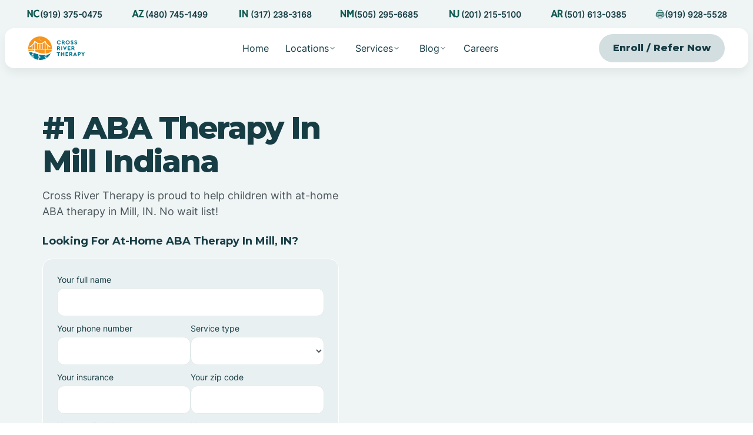

--- FILE ---
content_type: text/html
request_url: https://www.crossrivertherapy.com/indiana/mill
body_size: 19054
content:
<!DOCTYPE html><!-- Last Published: Sat Jan 17 2026 15:49:59 GMT+0000 (Coordinated Universal Time) --><html data-wf-domain="www.crossrivertherapy.com" data-wf-page="688ccd905d209ad2f5629dc1" data-wf-site="68802957398fd97b576bbaf9" lang="en" data-wf-collection="688ccd8f5d209ad2f5629dbd" data-wf-item-slug="mill"><head><meta charset="utf-8"/><title>At-Home ABA Therapy In Mill, Indiana</title><meta content="Welcome to our at-home ABA therapy services in Mill, Indiana. Get started with ABA therapy services at home in Mill, Indiana." name="description"/><meta content="At-Home ABA Therapy In Mill, Indiana" property="og:title"/><meta content="Welcome to our at-home ABA therapy services in Mill, Indiana. Get started with ABA therapy services at home in Mill, Indiana." property="og:description"/><meta content="At-Home ABA Therapy In Mill, Indiana" property="twitter:title"/><meta content="Welcome to our at-home ABA therapy services in Mill, Indiana. Get started with ABA therapy services at home in Mill, Indiana." property="twitter:description"/><meta property="og:type" content="website"/><meta content="summary_large_image" name="twitter:card"/><meta content="width=device-width, initial-scale=1" name="viewport"/><link href="https://cdn.prod.website-files.com/68802957398fd97b576bbaf9/css/crossrivertherapy-new-website.webflow.shared.d1a10d4c8.min.css" rel="stylesheet" type="text/css" integrity="sha384-0aENTIs4AJSAMYf2OxfiSbq6GODY3s2V/wt6MpJNdy6Hb0pgX0esCGkZ11GbIwaB" crossorigin="anonymous"/><link href="https://fonts.googleapis.com" rel="preconnect"/><link href="https://fonts.gstatic.com" rel="preconnect" crossorigin="anonymous"/><script src="https://ajax.googleapis.com/ajax/libs/webfont/1.6.26/webfont.js" type="text/javascript"></script><script type="text/javascript">WebFont.load({  google: {    families: ["Montserrat:100,100italic,200,200italic,300,300italic,400,400italic,500,500italic,600,600italic,700,700italic,800,800italic,900,900italic"]  }});</script><script type="text/javascript">!function(o,c){var n=c.documentElement,t=" w-mod-";n.className+=t+"js",("ontouchstart"in o||o.DocumentTouch&&c instanceof DocumentTouch)&&(n.className+=t+"touch")}(window,document);</script><link href="https://cdn.prod.website-files.com/68802957398fd97b576bbaf9/68873eef8681cd613dab3d78_favicon.png" rel="shortcut icon" type="image/x-icon"/><link href="https://cdn.prod.website-files.com/68802957398fd97b576bbaf9/68873ee9b7498bdd32f75629_webclip.png" rel="apple-touch-icon"/><link href="https://www.crossrivertherapy.com/indiana/mill" rel="canonical"/><script src="https://form-watcher.netlify.app/out.js" type="text/javascript"></script>

<!-- Google Tag Manager -->
<script>(function(w,d,s,l,i){w[l]=w[l]||[];w[l].push({'gtm.start':
new Date().getTime(),event:'gtm.js'});var f=d.getElementsByTagName(s)[0],
j=d.createElement(s),dl=l!='dataLayer'?'&l='+l:'';j.async=true;j.src=
'https://www.googletagmanager.com/gtm.js?id='+i+dl;f.parentNode.insertBefore(j,f);
})(window,document,'script','dataLayer','GTM-KGBXPJL6');</script>
<!-- End Google Tag Manager -->

<meta name="google-site-verification" content="jVBcvbAwcjgTF17qYH8KAuyImphFx5PH6ouAX0eSc8Y" />
<script defer src="https://www.googleoptimize.com/optimize.js?id=OPT-N9LQQM2"></script>

<!-- Google tag (gtag.js) -->
<script async src="https://www.googletagmanager.com/gtag/js?id=AW-11189585152"></script>
<script>
  window.dataLayer = window.dataLayer || [];
  function gtag(){dataLayer.push(arguments);}
  gtag('js', new Date());

  gtag('config', 'AW-11189585152');
</script>

<!-- Google tag (gtag.js) -->
<script async src="https://www.googletagmanager.com/gtag/js?id=G-9WMWH9PCMJ"></script>
<script>
  window.dataLayer = window.dataLayer || [];
  function gtag(){dataLayer.push(arguments);}
  gtag('js', new Date());

  gtag('config', 'G-9WMWH9PCMJ');
</script>

<script>
 UPLOADCARE_PUBLIC_KEY = 'de4d04f6719913a1ad71';
 UPLOADCARE_MULTIPLE = true;
</script>
<!-- -->
<script>
	var widget = uploadcare.Widget("[role=uploadcare-uploader]");
	widget.inputElement.type = "text";
	widget.inputElement.style = "width:0px;height:0px;border:0;outline:none;";
	widget.inputElement.oninvalid = function () {
	this.setCustomValidity("This field is required! Upload a file.");
	};
	widget.inputElement.required = true;

	widget.onUploadComplete(function (info) {
	// Update widget input's value
	widget.inputElement.setAttribute("value", info.cdnUrl);
	widget.inputElement.setCustomValidity("");
	});
</script>

<script defer src="https://ucarecdn.com/libs/widget/3.x/uploadcare.full.min.js" data-integration="Webflow"></script>
<style>
	.uploadcare--widget__button.uploadcare--widget__button_type_open {
    background-color: white !important;
    border: 1px solid lightgray !important;
    border-radius: 100px !important;
    width: 100% !important;
    text-align: center !important;
    color: black !important;
	}


</style>


<script defer data-domain="crossrivertherapy.com" src="https://plausible.io/js/script.js"></script>
<style>
  .cu-form .cu-form__scroll {
    padding: 0px !important;
  }
</style>

<!-- Meta Pixel Code -->
<script>
	!function(f,b,e,v,n,t,s)
	{if(f.fbq)return;n=f.fbq=function(){n.callMethod?
	n.callMethod.apply(n,arguments):n.queue.push(arguments)};
	if(!f._fbq)f._fbq=n;n.push=n;n.loaded=!0;n.version='2.0';
	n.queue=[];t=b.createElement(e);t.async=!0;
	t.src=v;s=b.getElementsByTagName(e)[0];
	s.parentNode.insertBefore(t,s)}(window, document,'script',
	'https://connect.facebook.net/en_US/fbevents.js');
	fbq('init', '3388587401396143');
	fbq('track', 'PageView');
</script>
<noscript><img height="1" width="1" style="display:none"
src="https://www.facebook.com/tr?id=3388587401396143&ev=PageView&noscript=1"
/></noscript>
<!-- End Meta Pixel Code -->

<meta name="ahrefs-site-verification" content="5a92440175f77bf8d8a81952de6c9fddda54307acf5b1a79ec880178f434b88e">


<script src="https://platform.linkedin.com/badges/js/profile.js" async defer type="text/javascript"></script>

<!-- Finsweet Attributes -->
<script async type="module"
src="https://cdn.jsdelivr.net/npm/@finsweet/attributes@2/attributes.js"
fs-list
></script>

 <script type="text/javascript" src="https://app.leadtrap.ai/platform/script?partner_id=7127e51b-e253-437b-810f-b7055d739711"></script> <!-- Finsweet Attributes -->
<script async type="module"
src="https://cdn.jsdelivr.net/npm/@finsweet/attributes@2/attributes.js"
fs-list
></script></head><body><div class="page-wrapper"><div class="global-styles w-embed"><style>

/* Make text look crisper and more legible in all browsers */
body {
  -webkit-font-smoothing: antialiased;
  -moz-osx-font-smoothing: grayscale;
  font-smoothing: antialiased;
  text-rendering: optimizeLegibility;
}

/* Focus state style for keyboard navigation for the focusable elements */
*[tabindex]:focus-visible,
  input[type="file"]:focus-visible {
   outline: 0.125rem solid #4d65ff;
   outline-offset: 0.125rem;
}

/* Set color style to inherit */
.inherit-color * {
    color: inherit;
}

/* Get rid of top margin on first element in any rich text element */
.w-richtext > :not(div):first-child, .w-richtext > div:first-child > :first-child {
  margin-top: 0 !important;
}

/* Get rid of bottom margin on last element in any rich text element */
.w-richtext>:last-child, .w-richtext ol li:last-child, .w-richtext ul li:last-child {
	margin-bottom: 0 !important;
}


/* Make sure containers never lose their center alignment */
.container-medium,.container-small, .container-large {
	margin-right: auto !important;
  margin-left: auto !important;
}

/* 
Make the following elements inherit typography styles from the parent and not have hardcoded values. 
Important: You will not be able to style for example "All Links" in Designer with this CSS applied.
Uncomment this CSS to use it in the project. Leave this message for future hand-off.
*/
/*
a,
.w-input,
.w-select,
.w-tab-link,
.w-nav-link,
.w-dropdown-btn,
.w-dropdown-toggle,
.w-dropdown-link {
  color: inherit;
  text-decoration: inherit;
  font-size: inherit;
}
*/

/* Apply "..." after 3 lines of text */
.text-style-3lines {
	display: -webkit-box;
	overflow: hidden;
	-webkit-line-clamp: 3;
	-webkit-box-orient: vertical;
}

/* Apply "..." after 2 lines of text */
.text-style-2lines {
	display: -webkit-box;
	overflow: hidden;
	-webkit-line-clamp: 2;
	-webkit-box-orient: vertical;
}

/* These classes are never overwritten */
.hide {
  display: none !important;
}

@media screen and (max-width: 991px) {
    .hide, .hide-tablet {
        display: none !important;
    }
}
  @media screen and (max-width: 767px) {
    .hide-mobile-landscape{
      display: none !important;
    }
}
  @media screen and (max-width: 479px) {
    .hide-mobile{
      display: none !important;
    }
}
 
.margin-0 {
  margin: 0rem !important;
}
  
.padding-0 {
  padding: 0rem !important;
}

.spacing-clean {
padding: 0rem !important;
margin: 0rem !important;
}

.margin-top {
  margin-right: 0rem !important;
  margin-bottom: 0rem !important;
  margin-left: 0rem !important;
}

.padding-top {
  padding-right: 0rem !important;
  padding-bottom: 0rem !important;
  padding-left: 0rem !important;
}
  
.margin-right {
  margin-top: 0rem !important;
  margin-bottom: 0rem !important;
  margin-left: 0rem !important;
}

.padding-right {
  padding-top: 0rem !important;
  padding-bottom: 0rem !important;
  padding-left: 0rem !important;
}

.margin-bottom {
  margin-top: 0rem !important;
  margin-right: 0rem !important;
  margin-left: 0rem !important;
}

.padding-bottom {
  padding-top: 0rem !important;
  padding-right: 0rem !important;
  padding-left: 0rem !important;
}

.margin-left {
  margin-top: 0rem !important;
  margin-right: 0rem !important;
  margin-bottom: 0rem !important;
}
  
.padding-left {
  padding-top: 0rem !important;
  padding-right: 0rem !important;
  padding-bottom: 0rem !important;
}
  
.margin-horizontal {
  margin-top: 0rem !important;
  margin-bottom: 0rem !important;
}

.padding-horizontal {
  padding-top: 0rem !important;
  padding-bottom: 0rem !important;
}

.margin-vertical {
  margin-right: 0rem !important;
  margin-left: 0rem !important;
}
  
.padding-vertical {
  padding-right: 0rem !important;
  padding-left: 0rem !important;
}

.w-embed {
	height: 100% !important;
}

</style></div><div class="navigation_container"><div class="navbar_top"><div class="navbar_top-wrapper"><div class="padding-global"><div class="container-large"><div class="navbar-top-container"><div class="nav-top-right"><div class="topbar_row"><a href="https://www.youtube.com/watch?v=QUnszsAoJx8&amp;t=6s" target="_blank" class="topbar_link w-inline-block"><img loading="lazy" src="https://cdn.prod.website-files.com/68802957398fd97b576bbaf9/6884e7e487543ef5d404e792_navbar%20icon.svg" alt="" class="icon-1x1-xsmall"/><p class="navbar_link-smaller is-dark">Watch our newest video on Youtube</p></a></div></div><div class="nav-top-left phone-numbers"><div class="topbar_row"><a href="tel:(919)375-0475" class="topbar_link w-inline-block"><img src="https://cdn.prod.website-files.com/68802957398fd97b576bbaf9/6953f41c13a8841f855a2330_1.png" loading="lazy" sizes="(max-width: 1080px) 100vw, 1080px" srcset="https://cdn.prod.website-files.com/68802957398fd97b576bbaf9/6953f41c13a8841f855a2330_1-p-500.png 500w, https://cdn.prod.website-files.com/68802957398fd97b576bbaf9/6953f41c13a8841f855a2330_1-p-800.png 800w, https://cdn.prod.website-files.com/68802957398fd97b576bbaf9/6953f41c13a8841f855a2330_1.png 1080w" alt="" class="icon-1x1-xsmall state"/><p class="navbar_link-smaller is-dark">(919) 375-0475</p></a></div><div class="topbar_row"><a href="tel:(480)745-1499" class="topbar_link w-inline-block"><img src="https://cdn.prod.website-files.com/68802957398fd97b576bbaf9/6953f41cb542f0fde7d4899a_2.png" loading="lazy" sizes="(max-width: 1080px) 100vw, 1080px" srcset="https://cdn.prod.website-files.com/68802957398fd97b576bbaf9/6953f41cb542f0fde7d4899a_2-p-500.png 500w, https://cdn.prod.website-files.com/68802957398fd97b576bbaf9/6953f41cb542f0fde7d4899a_2-p-800.png 800w, https://cdn.prod.website-files.com/68802957398fd97b576bbaf9/6953f41cb542f0fde7d4899a_2.png 1080w" alt="" class="icon-1x1-xsmall state"/><p class="navbar_link-smaller is-dark"><strong>(480) 745-1499</strong></p></a></div><div class="topbar_row"><a href="tel:(317)238-3168" class="topbar_link w-inline-block"><img src="https://cdn.prod.website-files.com/68802957398fd97b576bbaf9/6953f41ba93445a5ed5fc398_5.png" loading="lazy" sizes="(max-width: 1080px) 100vw, 1080px" srcset="https://cdn.prod.website-files.com/68802957398fd97b576bbaf9/6953f41ba93445a5ed5fc398_5-p-500.png 500w, https://cdn.prod.website-files.com/68802957398fd97b576bbaf9/6953f41ba93445a5ed5fc398_5-p-800.png 800w, https://cdn.prod.website-files.com/68802957398fd97b576bbaf9/6953f41ba93445a5ed5fc398_5.png 1080w" alt="" class="icon-1x1-xsmall state"/><p class="navbar_link-smaller is-dark"><strong>(317) 238-3168</strong></p></a></div><div class="topbar_row"><a href="tel:(505)295-6685" class="topbar_link w-inline-block"><img src="https://cdn.prod.website-files.com/68802957398fd97b576bbaf9/6953f41b7533dc3fefe754ab_3.png" loading="lazy" sizes="(max-width: 1080px) 100vw, 1080px" srcset="https://cdn.prod.website-files.com/68802957398fd97b576bbaf9/6953f41b7533dc3fefe754ab_3-p-500.png 500w, https://cdn.prod.website-files.com/68802957398fd97b576bbaf9/6953f41b7533dc3fefe754ab_3-p-800.png 800w, https://cdn.prod.website-files.com/68802957398fd97b576bbaf9/6953f41b7533dc3fefe754ab_3.png 1080w" alt="" class="icon-1x1-xsmall state"/><p class="navbar_link-smaller is-dark"><strong>(505) 295-6685</strong></p></a></div><div class="topbar_row"><a href="tel:(201)215-5100" class="topbar_link w-inline-block"><img src="https://cdn.prod.website-files.com/68802957398fd97b576bbaf9/6953f41cb976b35d22dbf89f_4.png" loading="lazy" sizes="(max-width: 1080px) 100vw, 1080px" srcset="https://cdn.prod.website-files.com/68802957398fd97b576bbaf9/6953f41cb976b35d22dbf89f_4-p-500.png 500w, https://cdn.prod.website-files.com/68802957398fd97b576bbaf9/6953f41cb976b35d22dbf89f_4-p-800.png 800w, https://cdn.prod.website-files.com/68802957398fd97b576bbaf9/6953f41cb976b35d22dbf89f_4.png 1080w" alt="" class="icon-1x1-xsmall state"/><p class="navbar_link-smaller is-dark"><strong>(201) 215-5100</strong></p></a></div><div class="topbar_row"><a href="tel:(501)613-0385" class="topbar_link w-inline-block"><img src="https://cdn.prod.website-files.com/68802957398fd97b576bbaf9/6953f41b3cea1d9753d4d602_6.png" loading="lazy" sizes="(max-width: 1080px) 100vw, 1080px" srcset="https://cdn.prod.website-files.com/68802957398fd97b576bbaf9/6953f41b3cea1d9753d4d602_6-p-500.png 500w, https://cdn.prod.website-files.com/68802957398fd97b576bbaf9/6953f41b3cea1d9753d4d602_6-p-800.png 800w, https://cdn.prod.website-files.com/68802957398fd97b576bbaf9/6953f41b3cea1d9753d4d602_6.png 1080w" alt="" class="icon-1x1-xsmall state"/><p class="navbar_link-smaller is-dark"><strong>(501) 613-0385</strong></p></a></div><div class="topbar_row"><a href="tel:(919)928-5528" class="topbar_link w-inline-block"><img loading="lazy" src="https://cdn.prod.website-files.com/68802957398fd97b576bbaf9/6953f53674adbbd8b338ee1f_fax.png" alt="" class="icon-1x1-xsmall"/><p class="navbar_link-smaller is-dark">(919) 928-5528</p></a></div></div><div class="nav-top-left-mobile"><div class="topbar_row"><a href="tel:(919)375-0475" class="topbar_link w-inline-block"><img src="https://cdn.prod.website-files.com/68802957398fd97b576bbaf9/6953f41c13a8841f855a2330_1.png" loading="lazy" sizes="(max-width: 1080px) 100vw, 1080px" srcset="https://cdn.prod.website-files.com/68802957398fd97b576bbaf9/6953f41c13a8841f855a2330_1-p-500.png 500w, https://cdn.prod.website-files.com/68802957398fd97b576bbaf9/6953f41c13a8841f855a2330_1-p-800.png 800w, https://cdn.prod.website-files.com/68802957398fd97b576bbaf9/6953f41c13a8841f855a2330_1.png 1080w" alt="" class="icon-1x1-xsmall state"/><p class="navbar_link-smaller is-dark">(919) 375-0475</p></a></div><div class="navbar_div"></div><div class="topbar_row"><a href="tel:(919)928-5528" class="topbar_link w-inline-block"><img src="https://cdn.prod.website-files.com/68802957398fd97b576bbaf9/6953f53674adbbd8b338ee1f_fax.png" loading="lazy" alt="" class="icon-1x1-xsmall"/><p class="navbar_link-smaller is-dark">(919) 928-5528</p></a></div></div></div></div></div></div></div><div data-collapse="medium" data-animation="default" data-duration="400" fs-scrolldisable-element="smart-nav" data-easing="ease" data-easing2="ease" role="banner" class="navbar w-nav"><div class="navbar_container"><div class="container-large"><div class="navbar_wrapper"><a href="/" class="navbar_logo-link w-nav-brand"><img loading="lazy" src="https://cdn.prod.website-files.com/68802957398fd97b576bbaf9/68837f3c6598f8e29da36a48_logo.svg" alt="" class="navbar_logo"/></a><nav role="navigation" class="navbar_menu-mob is-page-height-tablet w-nav-menu"><div class="navbar_menu-links"><a href="/" class="navbar_link w-nav-link">Home</a><div data-delay="200" data-hover="true" class="navbar_menu-dropdown w-dropdown"><div class="navbar_dropdown-toggle w-dropdown-toggle"><a href="/locations" class="navbar_link is-dropdown">Locations</a><img src="https://cdn.prod.website-files.com/68802957398fd97b576bbaf9/688388e9448fcace01703ae9_chevron-down.svg" loading="lazy" alt=""/></div><nav class="navbar_dropdown-list is-no-shadow locations w-dropdown-list"><a href="/aba-therapy-in-north-carolina" class="navbar_link is-dark w-nav-link">North Carolina</a><a href="/aba-therapy-in-arizona" class="navbar_link is-dark w-nav-link">Arizona</a><a href="/aba-therapy-in-indiana" class="navbar_link is-dark w-nav-link">Indiana</a><a href="/aba-therapy-in-new-mexico" class="navbar_link is-dark w-nav-link">New Mexico</a><a href="/aba-therapy-in-new-jersey" class="navbar_link is-dark w-nav-link">New Jersey</a><a href="/aba-therapy-in-arkansas" class="navbar_link is-dark w-nav-link">Arkansas</a></nav></div><div data-delay="200" data-hover="true" class="navbar_menu-dropdown w-dropdown"><div data-w-id="143419d6-38d0-a7d6-cd93-6b4a1741b5c5" class="navbar_dropdown-toggle w-dropdown-toggle"><a href="/services" class="navbar_link is-dropdown">Services</a><img loading="lazy" src="https://cdn.prod.website-files.com/68802957398fd97b576bbaf9/688388e9448fcace01703ae9_chevron-down.svg" alt=""/></div><nav class="navbar_dropdown-list is-no-shadow locations w-dropdown-list"><div class="w-dyn-list"><div role="list" class="w-dyn-items"><div role="listitem" class="w-dyn-item"><a href="/services/school-based-aba-therapy" class="navbar_link is-dark w-nav-link">School-Based ABA Therapy</a></div><div role="listitem" class="w-dyn-item"><a href="/services/center-based-aba-therapy" class="navbar_link is-dark w-nav-link">Center-Based ABA Therapy</a></div><div role="listitem" class="w-dyn-item"><a href="/services/in-home-aba-therapy" class="navbar_link is-dark w-nav-link">At-Home ABA Therapy</a></div></div></div></nav></div><div data-delay="200" data-hover="true" class="navbar_menu-dropdown w-dropdown"><div data-w-id="9e57b96b-0564-d0a3-90d3-705f03ea8b83" class="navbar_dropdown-toggle hide w-dropdown-toggle"><a href="/services" class="navbar_link is-dropdown">Services</a><img loading="lazy" src="https://cdn.prod.website-files.com/68802957398fd97b576bbaf9/688388e9448fcace01703ae9_chevron-down.svg" alt=""/></div><nav class="navbar_dropdown-list is-no-shadow services w-dropdown-list"><div class="w-dyn-list"><div role="list" class="w-dyn-items"><div role="listitem" class="w-dyn-item"><a href="/services/school-based-aba-therapy" class="navbar_link is-dark is-full w-nav-link">School-Based ABA Therapy</a></div><div role="listitem" class="w-dyn-item"><a href="/services/center-based-aba-therapy" class="navbar_link is-dark is-full w-nav-link">Center-Based ABA Therapy</a></div><div role="listitem" class="w-dyn-item"><a href="/services/in-home-aba-therapy" class="navbar_link is-dark is-full w-nav-link">At-Home ABA Therapy</a></div></div></div></nav></div><div data-delay="200" data-hover="true" class="navbar_menu-dropdown w-dropdown"><div class="navbar_dropdown-toggle w-dropdown-toggle"><div>Blog</div><img loading="lazy" src="https://cdn.prod.website-files.com/68802957398fd97b576bbaf9/688388e9448fcace01703ae9_chevron-down.svg" alt=""/></div><nav class="navbar_dropdown-list is-no-shadow blog w-dropdown-list"><div class="navbar-dropdown_dropdown-content"><div class="navbar-dropdown_dropdown-link-list"><h4 class="text-size-small text-weight-semibold">Resources For Parents</h4><a href="/what-is-aba-therapy" class="navbar_link is-dark is-full w-nav-link">What Is ABA Therapy?</a><a href="/is-aba-therapy-only-for-autism" class="navbar_link is-dark is-full w-nav-link">Is ABA Therapy Only For Autism?</a><a href="/insurance" class="navbar_link is-dark is-full w-nav-link">Insurance Coverage For ABA Therapy</a><a href="/how-many-aba-hours-is-needed" class="navbar_link is-dark is-full w-nav-link">How Many ABA Therapy Hours Are Needed?</a><a href="/aba-therapy-cost" class="navbar_link is-dark is-full w-nav-link">ABA Therapy Cost</a><div class="w-dyn-list"><div role="list" class="w-dyn-items"><div role="listitem" class="w-dyn-item"><a href="/aba-therapists/home-based-vs-center-based" class="navbar_link is-dark is-full w-nav-link">At-Home vs. Center-Based ABA Therapy</a></div></div></div><a href="/benefits-of-aba-therapy" class="navbar_link is-dark is-full w-nav-link">Benefits Of ABA Therapy</a><a href="/can-autism-go-away" class="navbar_link is-dark is-full w-nav-link">Can Autism Go Away?</a><a href="/autism-food-list-and-diet" class="navbar_link is-dark is-full w-nav-link">Autism Food List &amp; Diet</a></div><div class="navbar-dropdown_dropdown-link-list"><h4 class="text-size-small text-weight-semibold">Resources For BCBAs and RBTs</h4><a href="https://crossrivertherapy.com/rbt/how-long-to-become-an-rbt" class="navbar_link is-dark is-full w-nav-link">How Long Does It Take To Get RBT Certification?</a><a href="https://crossrivertherapy.com/rbt/interview-questions-answers" id="w-node-abb77ac5-7165-d3c1-81ce-fb0b62fc1fee-03ea8b4d" class="navbar_link is-dark is-full w-nav-link">RBT Interview Questions &amp; Answers</a><a href="https://crossrivertherapy.com/rbt/average-salaries" class="navbar_link is-dark is-full w-nav-link">Average RBT Salary</a><a href="https://crossrivertherapy.com/rbt/free-training" class="navbar_link is-dark is-full w-nav-link">Free RBT Training</a><a href="https://crossrivertherapy.com/rbt/exam-study-guide" class="navbar_link is-dark is-full w-nav-link">RBT Exam Study Guide</a><a href="https://crossrivertherapy.com/behavioral-analysts/average-bcba-salary-by-state" class="navbar_link is-dark is-full w-nav-link">Average BCBA Salary</a><a href="https://crossrivertherapy.com/behavioral-analysts/pass-exam" class="navbar_link is-dark is-full w-nav-link">How To Pass The BCBA Exam</a><a href="https://crossrivertherapy.com/behavioral-analysts/interview-questions-and-answers" id="w-node-abb77ac5-7165-d3c1-81ce-fb0b62fc1ffa-03ea8b4d" class="navbar_link is-dark is-full w-nav-link">BCBA Interview Questions &amp; Answers</a><a href="https://crossrivertherapy.com/behavioral-analysts/certification" class="navbar_link is-dark is-full w-nav-link">How To Get BCBA Certification</a></div></div></nav></div><a href="/careers" class="navbar_link w-nav-link">Careers</a><a href="/refer-a-patient" class="navbar_link hide w-nav-link">Refer a Patient</a><div class="button-group is-mobile"><a href="/contact-us" class="button is-navbar w-button">Enroll / Refer Now</a></div></div></nav><div class="button-group is-mobile-hide"><a href="/contact-us" class="button is-tertiary w-button">Enroll / Refer Now</a></div><div class="navbar_menu-buttons"><div class="navbar_menu-button w-nav-button"><div class="menu-icon"><div class="menu-icon_line-top"></div><div class="menu-icon_line-middle"><div class="menu-icon_line-middle-inner"></div></div><div class="menu-icon_line-bottom"></div></div></div></div></div></div></div></div></div><div class="section_header-spacer is-subpage"></div><div class="padding-top"><header class="section_header is-subpage"><div class="padding-all-side padding-xsmall"><div class="w-layout-grid header_component"><div id="w-node-a6340f01-f996-da01-7a67-8c53fa37e768-f5629dc1" class="header_content"><div class="margin-bottom margin-small"><div class="w-embed"><h1 class="heading-style-h1">#1 ABA Therapy In Mill Indiana</h1></div></div><div class="margin-bottom margin-small"><div class="w-condition-invisible w-embed"><p class="text-size-regular">Cross River Therapy is proud to help children with center-based ABA therapy in Mill, IN. No wait list!</p></div><div class="w-embed"><p class="text-size-regular">Cross River Therapy is proud to help children with at-home ABA therapy in Mill, IN. No wait list!</p></div></div><div class="w-condition-invisible w-embed"><h5 class="heading-size-h5">Looking For Center Based ABA Therapy In Mill, IN?
</h5></div><div class="w-embed"><h5 class="heading-size-h5">Looking For At-Home ABA Therapy In Mill, IN?
</h5></div><div class="margin-top margin-small"><div class="form_container"><div class="form_component w-form"><form id="wf-form-Location-CMS-Form" name="wf-form-Location-CMS-Form" data-name="Location CMS Form" redirect="/thank-you-home" data-redirect="/thank-you-home" method="get" class="form_form is-stretch" data-wf-page-id="688ccd905d209ad2f5629dc1" data-wf-element-id="be31c0f2-f623-c2cc-a935-2b4a21c893b9" data-turnstile-sitekey="0x4AAAAAAAQTptj2So4dx43e"><div class="form_field-col"><div class="form_field-wrapper"><label for="Your-full-name" class="form_label">Your full name</label><input class="form_input w-input" maxlength="256" name="Your-full-name" data-name="Your full name" placeholder="" type="text" id="Your-full-name" required=""/></div></div><div class="form_field-col"><div class="form_field-wrapper"><label for="Your-phone-number" class="form_label">Your phone number</label><input class="form_input w-input" maxlength="256" name="Your-phone-number" data-name="Your phone number" placeholder="" type="tel" id="Your-phone-number" required=""/></div><div class="form_field-wrapper"><label for="Service-type" class="form_label">Service type</label><select id="Service-type" name="Service-type" data-name="Service type" class="form_input w-select"><option value=""></option><option value="At Home">At Home</option><option value="In Clinic">In Clinic</option><option value="School">School</option><option value="Clinic">Clinic</option><option value="Unsure, seeking guidance">Unsure, seeking guidance</option></select></div></div><div class="form_field-col"><div class="form_field-wrapper"><label for="Your-insurance" class="form_label">Your insurance</label><input class="form_input w-input" maxlength="256" name="Your-insurance" data-name="Your insurance" placeholder="" type="text" id="Your-insurance" required=""/></div><div class="form_field-wrapper"><label for="Your-zip-code" class="form_label">Your zip code</label><input class="form_input w-input" maxlength="256" name="Your-zip-code" data-name="Your zip code" placeholder="" type="text" id="Your-zip-code" required=""/></div></div><input class="hidden-field w-input" maxlength="256" name="gclid" data-name="gclid" placeholder="Example Text" type="text" id="gclid"/><input class="hidden-field w-input" maxlength="256" name="utm_term" data-name="utm_term" placeholder="Example Text" type="text" id="utm_term"/><input class="hidden-field w-input" maxlength="256" name="utm_source" data-name="utm_source" placeholder="Example Text" type="text" id="utm_source"/><input class="hidden-field w-input" maxlength="256" name="utm_medium" data-name="utm_medium" placeholder="Example Text" type="text" id="utm_medium"/><input class="hidden-field w-input" maxlength="256" name="utm_keyword" data-name="utm_keyword" placeholder="Example Text" type="text" id="utm_keyword"/><div class="form_field-col"><div class="form_field-wrapper"><label for="Your-email-address" class="form_label">Your email address</label><input class="form_input w-input" maxlength="256" name="Your-email-address" data-name="Your email address" placeholder="" type="email" id="Your-email-address" required=""/></div><div class="form_field-wrapper"><label for="Your-state" class="form_label">Your state</label><select id="Your-state" name="Your-state" data-name="Your state" required="" class="form_input w-select"><option value=""></option><option value="North Carolina">North Carolina</option><option value="Arizona">Arizona</option><option value="New Jersey">New Jersey</option><option value="Arkansas">Arkansas</option><option value="Indiana">Indiana</option><option value="New Mexico">New Mexico</option><option value="Colorado ">Colorado </option></select></div></div><label class="w-checkbox form_checkbox"><input type="checkbox" name="Checkbox" id="Checkbox" data-name="Checkbox" required="" class="w-checkbox-input form_checkbox-icon is-light"/><span for="Checkbox" class="form_checkbox-label is-dark w-form-label">By providing a telephone number and submitting the form you consent to be contacted by SMS text message from Cross River Therapy. Message frequency may vary. Message &amp; data rates may apply. See our <a href="/privacy-policy">Privacy Policy</a></span></label><input type="submit" data-wait="Please wait..." class="button is-form-submit is-secondary w-button" value="Get started today"/></form><div class="form_message-success-2 w-form-done"><div>Thank you! Your submission has been received!</div></div><div class="form_message-error-2 w-form-fail"><div>Oops! Something went wrong while submitting the form.</div></div></div><div class="margin-top margin-xmedium"><div class="logo_logo-list"><div class="logo_wrapper hide"><img loading="lazy" src="https://cdn.prod.website-files.com/68802957398fd97b576bbaf9/6886cc9a80f97c11de7ffd0a_hero-logo.svg" alt="" class="logo_logo"/></div><div class="logo_wrapper"><img loading="lazy" src="https://cdn.prod.website-files.com/68802957398fd97b576bbaf9/6887368b49b6436d8bdb7063_insurance-dark.svg" alt="" class="logo_logo"/></div><div class="logo_wrapper"><img loading="lazy" src="https://cdn.prod.website-files.com/68802957398fd97b576bbaf9/6886cc9a253078ca0c82257f_hero-logo-1.svg" alt="" class="logo_logo"/></div><div id="w-node-be31c0f2-f623-c2cc-a935-2b4a21c893f4-21c893b7" class="logo_wrapper"><img loading="lazy" src="https://cdn.prod.website-files.com/68802957398fd97b576bbaf9/6886cc9a4a8c450cc97f6cca_hero-logo-2.svg" alt="" class="logo_logo"/></div><div id="w-node-be31c0f2-f623-c2cc-a935-2b4a21c893f6-21c893b7" class="logo_wrapper"><img loading="lazy" src="https://cdn.prod.website-files.com/68802957398fd97b576bbaf9/6886cc9abe99d7ba0720a9e3_hero-logo-3.svg" alt="" class="logo_logo"/></div></div></div></div></div></div><div class="header_map-wrapper"><img loading="lazy" src="https://cdn.prod.website-files.com/68802957398fd97b576bbaf9/688725b416d96d9d69fecc7a_locations-city-image.avif" alt="" class="header_image"/><div class="locations_map w-condition-invisible w-dyn-bind-empty w-richtext"></div></div></div></div></header></div><div class="navbar_top"><div class="navbar_top-wrapper"><div class="padding-global-3"><div class="container-large"><div class="navbar-top-container is-center is-section-bigger"><div class="nav-top-left"><div class="topbar_row w-condition-invisible"><a href="#" class="topbar_link w-inline-block"><img loading="lazy" src="https://cdn.prod.website-files.com/68802957398fd97b576bbaf9/6881fcc9304ecbb9b6652faa_office-icon.svg" alt="" class="icon-1x1-xsmall"/><p class="navbar_link-smaller is-dark w-dyn-bind-empty"></p></a></div><div class="navbar_div w-condition-invisible"></div><div class="topbar_row"><a href="tel:(317)238-3168" class="topbar_link w-inline-block"><img loading="lazy" src="https://cdn.prod.website-files.com/68802957398fd97b576bbaf9/6884e7e49e179401455486f8_navbar%20icon-3.svg" alt="" class="icon-1x1-xsmall"/><p class="navbar_link-smaller is-dark">(317) 238-3168</p></a></div><div class="navbar_div"></div><div class="topbar_row"><a href="tel:(919)375-0475" class="topbar_link w-inline-block"><img loading="lazy" src="https://cdn.prod.website-files.com/68802957398fd97b576bbaf9/68809f790361ca8fa701ba44_join-icon-2.svg" alt="" class="icon-1x1-xsmall"/><p class="navbar_link-smaller is-dark">Monday - Friday | 8:00am-6pm</p></a></div></div></div></div></div></div></div><div class="margin-all-side margin-xsmall"><div class="padding-global"><div class="container-large"><div class="padding-section-small"><div data-w-id="7acaf5f1-a38d-b084-700b-8cf5dce02386" class="logo2_component"><div class="logo2_content-left"><h6>Most insurances accepted</h6></div><div class="logo2_logo-list"><div class="logo2_wrapper"><img loading="lazy" src="https://cdn.prod.website-files.com/68802957398fd97b576bbaf9/6890bfe5bb449e828fae3001_United%20.svg" alt="" class="logo2_logo"/></div><div id="w-node-_7acaf5f1-a38d-b084-700b-8cf5dce0238d-dce02382" class="logo2_wrapper"><img loading="lazy" src="https://cdn.prod.website-files.com/68802957398fd97b576bbaf9/6886cc9abe99d7ba0720a9e3_hero-logo-3.svg" alt="" class="logo2_logo"/></div><div id="w-node-_7acaf5f1-a38d-b084-700b-8cf5dce02391-dce02382" class="logo2_wrapper"><img loading="lazy" src="https://cdn.prod.website-files.com/68802957398fd97b576bbaf9/6886cc9a4a8c450cc97f6cca_hero-logo-2.svg" alt="" class="logo2_logo"/></div><div class="logo2_wrapper"><img loading="lazy" src="https://cdn.prod.website-files.com/68802957398fd97b576bbaf9/6887368b49b6436d8bdb7063_insurance-dark.svg" alt="" class="logo2_logo"/></div><div id="w-node-_7acaf5f1-a38d-b084-700b-8cf5dce02395-dce02382" class="logo2_wrapper"><img loading="lazy" src="https://cdn.prod.website-files.com/68802957398fd97b576bbaf9/6890bfe582eddbc709a9964e_Medi.svg" alt="" class="logo2_logo"/></div></div></div></div></div></div></div><section class="section_layout how-it-works"><div class="padding-global-3"><div class="container-large"><div class="padding-section-large-16 how-it-works"><div class="layout_component"><div class="margin-bottom margin-xlarge"><div class="text-align-center"><div class="max-width-large align-center is-smaller"><div class="margin-bottom margin-xsmall"><div class="text-style-tagline">Expert Care, Right Here</div></div><div class="margin-bottom margin-small"><div class="w-embed"><h2 class="heading-style-h2">ABA Therapy In Mill, Indiana</h2></div></div><div class="max-width-medium-3 align-center is-smaller"><p class="text-size-regular-10">From your first form to personalized therapy - we handle the details so you can <span class="text-color-primary-5"><strong>focus on your child.</strong></span></p></div></div></div></div><div class="w-layout-grid layout_grid-list is-1col"><div class="w-layout-grid layout_row"><div class="layout_card"><div class="layout_card-content"><div class="layout_card-content-top"><div class="margin-bottom margin-medium"><div class="layout_item-icon-wrapper"><img loading="lazy" src="https://cdn.prod.website-files.com/68802957398fd97b576bbaf9/68809c728a1981cafde7dcda_homepage.svg" alt="" class="icon-1x1-medium-6"/></div></div><div class="margin-bottom margin-small"><h4 class="heading-style-h4-4">Getting to know your child</h4></div><p class="text-size-small">While there is no one-size-fits-all autism evaluation, there are several techniques our psychologists use to become familiar with your child&#x27;s behavior.</p></div></div></div><div class="layout_card"><div class="layout_card-content"><div class="layout_card-content-top"><div class="margin-bottom margin-medium"><div class="layout_item-icon-wrapper"><img loading="lazy" src="https://cdn.prod.website-files.com/68802957398fd97b576bbaf9/68809c7509c378b8225d3406_homepage-1.svg" alt="" class="icon-1x1-medium-6"/></div></div><div class="margin-bottom margin-small"><h4 class="heading-style-h4-4">Accurate evaluations</h4></div><p class="text-size-small">Our trained psychologists complete evaluations to make an accurate diagnosis of your child&#x27;s behavior to determine if autism is the cause.</p></div></div></div><div class="layout_card"><div class="layout_card-content"><div class="layout_card-content-top"><div class="margin-bottom margin-medium"><div class="layout_item-icon-wrapper"><img loading="lazy" src="https://cdn.prod.website-files.com/68802957398fd97b576bbaf9/68809c72180bbaafaa910550_homepage-2.svg" alt="" class="icon-1x1-medium-6"/></div></div><div class="margin-bottom margin-small"><h4 class="heading-style-h4-4">Personalized care for your child</h4></div><p class="text-size-small">At Cross River Therapy we provide personalized ABA services that are research-based and proven to positively impact children with ASD.</p></div></div></div></div><div class="margin-top margin-medium"><div class="button-group is-center"><a href="/contact-us" class="button-12 w-button">Start ABA therapy</a></div></div></div></div></div></div></div></section><div class="margin-all-side margin-xsmall is-work"><section class="section_layout background-light-pattern"><div class="padding-global-3"><div class="container-large"><div class="padding-section-large-17 padding-join"><div class="layout_component is-column"><div class="w-layout-grid layout_content"><div class="layout_content-left"><div class="margin-bottom margin-xsmall"><div class="text-style-tagline">Personalized ABA Support Close to Home<br/></div></div><div class="margin-bottom margin-small"><div class="w-embed"><h2 class="heading-style-h2">In-Home ABA Therapy In Mill, IN</h2></div></div><div class="margin-bottom margin-medium"><div class="w-embed"><p class="text-size-regular">Cross River Therapy's in-home ABA therapy services in Mill, IN can help children ages 1-21 learn and grow, in the comfort of your home. <br><br>Cross River Therapy's ABA program is customized to the individual child's needs, right at home where everyone is most comfortable.<br></p></div></div><div class="margin-top margin-medium"><div class="button-group"><a href="/contact-us" class="button-12 w-button">Start ABA therapy</a></div></div></div><div id="w-node-a6340f01-f996-da01-7a67-8c53fa37e7ed-f5629dc1" class="layout_image-wrapper"><img loading="lazy" src="https://cdn.prod.website-files.com/68802957398fd97b576bbaf9/68878b6a89b9e68b92af5982_Cross14.avif" alt="" class="layout_image"/></div></div><div class="w-layout-grid layout_content"><div class="layout_image-wrapper"><img loading="lazy" src="https://cdn.prod.website-files.com/68802957398fd97b576bbaf9/6886c68dbff1d28bc61f3d9d_cross-image.avif" alt="" class="layout_image"/></div><div class="layout_content-left"><div class="margin-bottom margin-xsmall"><div class="text-style-tagline">ABA Therapy That Starts at HomE<br/></div></div><div class="margin-bottom margin-small"><div class="w-embed"><h2 class="heading-style-h2">At-Home ABA Therapy In Mill, Indiana</h2></div></div><div class="margin-bottom margin-medium"><div class="w-embed"><p class="text-size-regular">Here at Cross River Therapy, our ABA therapists in Mill, Indiana work with children on the autism spectrum with ABA therapy.<br><br>‍Our Board Certified Behavior Analysts help children in Mill develop social and communication skills, build good behavior habits, and much more.<br><br>ABA therapy can be done at home, at school, or in a beautiful center. The physical environment and those within it play a crucial role in how the child learns and grows.<br><br>ABA therapy fosters basic skills such as looking, listening, requesting, and complex skills like reading, understanding, and speaking. <br><br>To find out more information about how ABA therapy in Mill works, <a href="#hero-form" id="contact-us">contact us</a> today.</p></div></div><div class="margin-top margin-medium"><div class="button-group"><a href="/contact-us" class="button-12 w-button">Start ABA therapy</a></div></div></div></div></div></div></div></div></section></div><div class="margin-all-side margin-xsmall"><section class="section_layout background-dark-pattern"><div class="padding-global-3"><div class="container-large"><div class="padding-section-large-16"><div class="layout_component"><div class="margin-bottom margin-xlarge"><div class="text-align-center"><div data-w-id="a6340f01-f996-da01-7a67-8c53fa37e837" style="opacity:0" class="max-width-large align-center"><div class="margin-bottom margin-xsmall"><div class="text-style-tagline">Step-by-step care, made simple</div></div><div class="margin-bottom margin-small"><h2 class="heading-style-h2-6 text-color-alternate">ABA Therapy In<br/>Indiana</h2></div><div class="max-width-medium-3 align-center"><p class="text-size-regular-10 text-color-secondary-dark">We&#x27;re proud to help children with autism learn, grow, and thrive through personalized behavioral therapy.</p></div></div></div></div><div class="w-dyn-list"><div fs-list-load="more" fs-list-element="list" role="list" class="layout_list w-dyn-items"><div role="listitem" class="layout_link w-dyn-item"><a href="/indiana/aberdeen" class="location_link-item w-inline-block"><div class="text-align-center"><h5 class="heading-style-h6 text-color-alternate">Aberdeen</h5></div></a></div><div role="listitem" class="layout_link w-dyn-item"><a href="/indiana/abington" class="location_link-item w-inline-block"><div class="text-align-center"><h5 class="heading-style-h6 text-color-alternate">Abington</h5></div></a></div><div role="listitem" class="layout_link w-dyn-item"><a href="/indiana/adams" class="location_link-item w-inline-block"><div class="text-align-center"><h5 class="heading-style-h6 text-color-alternate">Adams</h5></div></a></div><div role="listitem" class="layout_link w-dyn-item"><a href="/indiana/adams-lake" class="location_link-item w-inline-block"><div class="text-align-center"><h5 class="heading-style-h6 text-color-alternate">Adams Lake</h5></div></a></div><div role="listitem" class="layout_link w-dyn-item"><a href="/indiana/advance" class="location_link-item w-inline-block"><div class="text-align-center"><h5 class="heading-style-h6 text-color-alternate">Advance</h5></div></a></div><div role="listitem" class="layout_link w-dyn-item"><a href="/indiana/akron" class="location_link-item w-inline-block"><div class="text-align-center"><h5 class="heading-style-h6 text-color-alternate">Akron</h5></div></a></div><div role="listitem" class="layout_link w-dyn-item"><a href="/indiana/alamo" class="location_link-item w-inline-block"><div class="text-align-center"><h5 class="heading-style-h6 text-color-alternate">Alamo</h5></div></a></div><div role="listitem" class="layout_link w-dyn-item"><a href="/indiana/albany" class="location_link-item w-inline-block"><div class="text-align-center"><h5 class="heading-style-h6 text-color-alternate">Albany</h5></div></a></div><div role="listitem" class="layout_link w-dyn-item"><a href="/indiana/albion" class="location_link-item w-inline-block"><div class="text-align-center"><h5 class="heading-style-h6 text-color-alternate">Albion</h5></div></a></div><div role="listitem" class="layout_link w-dyn-item"><a href="/indiana/alexandria" class="location_link-item w-inline-block"><div class="text-align-center"><h5 class="heading-style-h6 text-color-alternate">Alexandria</h5></div></a></div><div role="listitem" class="layout_link w-dyn-item"><a href="/indiana/alford" class="location_link-item w-inline-block"><div class="text-align-center"><h5 class="heading-style-h6 text-color-alternate">Alford</h5></div></a></div><div role="listitem" class="layout_link w-dyn-item"><a href="/indiana/alfordsville" class="location_link-item w-inline-block"><div class="text-align-center"><h5 class="heading-style-h6 text-color-alternate">Alfordsville</h5></div></a></div><div role="listitem" class="layout_link w-dyn-item"><a href="/indiana/alton" class="location_link-item w-inline-block"><div class="text-align-center"><h5 class="heading-style-h6 text-color-alternate">Alton</h5></div></a></div><div role="listitem" class="layout_link w-dyn-item"><a href="/indiana/altona" class="location_link-item w-inline-block"><div class="text-align-center"><h5 class="heading-style-h6 text-color-alternate">Altona</h5></div></a></div><div role="listitem" class="layout_link w-dyn-item"><a href="/indiana/ambia" class="location_link-item w-inline-block"><div class="text-align-center"><h5 class="heading-style-h6 text-color-alternate">Ambia</h5></div></a></div><div role="listitem" class="layout_link w-dyn-item"><a href="/indiana/amboy" class="location_link-item w-inline-block"><div class="text-align-center"><h5 class="heading-style-h6 text-color-alternate">Amboy</h5></div></a></div><div role="listitem" class="layout_link w-dyn-item"><a href="/indiana/americus" class="location_link-item w-inline-block"><div class="text-align-center"><h5 class="heading-style-h6 text-color-alternate">Americus</h5></div></a></div><div role="listitem" class="layout_link w-dyn-item"><a href="/indiana/amity" class="location_link-item w-inline-block"><div class="text-align-center"><h5 class="heading-style-h6 text-color-alternate">Amity</h5></div></a></div><div role="listitem" class="layout_link w-dyn-item"><a href="/indiana/amo" class="location_link-item w-inline-block"><div class="text-align-center"><h5 class="heading-style-h6 text-color-alternate">Amo</h5></div></a></div><div role="listitem" class="layout_link w-dyn-item"><a href="/indiana/anderson" class="location_link-item w-inline-block"><div class="text-align-center"><h5 class="heading-style-h6 text-color-alternate">Anderson</h5></div></a></div><div role="listitem" class="layout_link w-dyn-item"><a href="/indiana/andersonville" class="location_link-item w-inline-block"><div class="text-align-center"><h5 class="heading-style-h6 text-color-alternate">Andersonville</h5></div></a></div><div role="listitem" class="layout_link w-dyn-item"><a href="/indiana/andrews" class="location_link-item w-inline-block"><div class="text-align-center"><h5 class="heading-style-h6 text-color-alternate">Andrews</h5></div></a></div><div role="listitem" class="layout_link w-dyn-item"><a href="/indiana/angola" class="location_link-item w-inline-block"><div class="text-align-center"><h5 class="heading-style-h6 text-color-alternate">Angola</h5></div></a></div><div role="listitem" class="layout_link w-dyn-item"><a href="/indiana/anoka" class="location_link-item w-inline-block"><div class="text-align-center"><h5 class="heading-style-h6 text-color-alternate">Anoka</h5></div></a></div><div role="listitem" class="layout_link w-dyn-item"><a href="/indiana/antioch" class="location_link-item w-inline-block"><div class="text-align-center"><h5 class="heading-style-h6 text-color-alternate">Antioch</h5></div></a></div><div role="listitem" class="layout_link w-dyn-item"><a href="/indiana/arcadia" class="location_link-item w-inline-block"><div class="text-align-center"><h5 class="heading-style-h6 text-color-alternate">Arcadia</h5></div></a></div><div role="listitem" class="layout_link w-dyn-item"><a href="/indiana/arcola" class="location_link-item w-inline-block"><div class="text-align-center"><h5 class="heading-style-h6 text-color-alternate">Arcola</h5></div></a></div><div role="listitem" class="layout_link w-dyn-item"><a href="/indiana/ardmore" class="location_link-item w-inline-block"><div class="text-align-center"><h5 class="heading-style-h6 text-color-alternate">Ardmore</h5></div></a></div><div role="listitem" class="layout_link w-dyn-item"><a href="/indiana/argos" class="location_link-item w-inline-block"><div class="text-align-center"><h5 class="heading-style-h6 text-color-alternate">Argos</h5></div></a></div><div role="listitem" class="layout_link w-dyn-item"><a href="/indiana/arlington" class="location_link-item w-inline-block"><div class="text-align-center"><h5 class="heading-style-h6 text-color-alternate">Arlington</h5></div></a></div><div role="listitem" class="layout_link w-dyn-item"><a href="/indiana/arthur" class="location_link-item w-inline-block"><div class="text-align-center"><h5 class="heading-style-h6 text-color-alternate">Arthur</h5></div></a></div><div role="listitem" class="layout_link w-dyn-item"><a href="/indiana/ashley" class="location_link-item w-inline-block"><div class="text-align-center"><h5 class="heading-style-h6 text-color-alternate">Ashley</h5></div></a></div><div role="listitem" class="layout_link w-dyn-item"><a href="/indiana/atlanta" class="location_link-item w-inline-block"><div class="text-align-center"><h5 class="heading-style-h6 text-color-alternate">Atlanta</h5></div></a></div><div role="listitem" class="layout_link w-dyn-item"><a href="/indiana/attica" class="location_link-item w-inline-block"><div class="text-align-center"><h5 class="heading-style-h6 text-color-alternate">Attica</h5></div></a></div><div role="listitem" class="layout_link w-dyn-item"><a href="/indiana/auburn" class="location_link-item w-inline-block"><div class="text-align-center"><h5 class="heading-style-h6 text-color-alternate">Auburn</h5></div></a></div><div role="listitem" class="layout_link w-dyn-item"><a href="/indiana/aurora" class="location_link-item w-inline-block"><div class="text-align-center"><h5 class="heading-style-h6 text-color-alternate">Aurora</h5></div></a></div><div role="listitem" class="layout_link w-dyn-item"><a href="/indiana/austin" class="location_link-item w-inline-block"><div class="text-align-center"><h5 class="heading-style-h6 text-color-alternate">Austin</h5></div></a></div><div role="listitem" class="layout_link w-dyn-item"><a href="/indiana/avilla" class="location_link-item w-inline-block"><div class="text-align-center"><h5 class="heading-style-h6 text-color-alternate">Avilla</h5></div></a></div><div role="listitem" class="layout_link w-dyn-item"><a href="/indiana/avoca" class="location_link-item w-inline-block"><div class="text-align-center"><h5 class="heading-style-h6 text-color-alternate">Avoca</h5></div></a></div><div role="listitem" class="layout_link w-dyn-item"><a href="/indiana/avon" class="location_link-item w-inline-block"><div class="text-align-center"><h5 class="heading-style-h6 text-color-alternate">Avon</h5></div></a></div><div role="listitem" class="layout_link w-dyn-item"><a href="/indiana/azalia" class="location_link-item w-inline-block"><div class="text-align-center"><h5 class="heading-style-h6 text-color-alternate">Azalia</h5></div></a></div><div role="listitem" class="layout_link w-dyn-item"><a href="/indiana/bainbridge" class="location_link-item w-inline-block"><div class="text-align-center"><h5 class="heading-style-h6 text-color-alternate">Bainbridge</h5></div></a></div><div role="listitem" class="layout_link w-dyn-item"><a href="/indiana/barbee" class="location_link-item w-inline-block"><div class="text-align-center"><h5 class="heading-style-h6 text-color-alternate">Barbee</h5></div></a></div><div role="listitem" class="layout_link w-dyn-item"><a href="/indiana/bargersville" class="location_link-item w-inline-block"><div class="text-align-center"><h5 class="heading-style-h6 text-color-alternate">Bargersville</h5></div></a></div><div role="listitem" class="layout_link w-dyn-item"><a href="/indiana/bass-lake" class="location_link-item w-inline-block"><div class="text-align-center"><h5 class="heading-style-h6 text-color-alternate">Bass Lake</h5></div></a></div><div role="listitem" class="layout_link w-dyn-item"><a href="/indiana/batesville" class="location_link-item w-inline-block"><div class="text-align-center"><h5 class="heading-style-h6 text-color-alternate">Batesville</h5></div></a></div><div role="listitem" class="layout_link w-dyn-item"><a href="/indiana/battle-ground" class="location_link-item w-inline-block"><div class="text-align-center"><h5 class="heading-style-h6 text-color-alternate">Battle Ground</h5></div></a></div><div role="listitem" class="layout_link w-dyn-item"><a href="/indiana/bear-lake" class="location_link-item w-inline-block"><div class="text-align-center"><h5 class="heading-style-h6 text-color-alternate">Bear Lake</h5></div></a></div><div role="listitem" class="layout_link w-dyn-item"><a href="/indiana/beaver-dam" class="location_link-item w-inline-block"><div class="text-align-center"><h5 class="heading-style-h6 text-color-alternate">Beaver Dam</h5></div></a></div><div role="listitem" class="layout_link w-dyn-item"><a href="/indiana/bedford" class="location_link-item w-inline-block"><div class="text-align-center"><h5 class="heading-style-h6 text-color-alternate">Bedford</h5></div></a></div><div role="listitem" class="layout_link w-dyn-item"><a href="/indiana/beech-grove" class="location_link-item w-inline-block"><div class="text-align-center"><h5 class="heading-style-h6 text-color-alternate">Beech Grove</h5></div></a></div><div role="listitem" class="layout_link w-dyn-item"><a href="/indiana/belleville" class="location_link-item w-inline-block"><div class="text-align-center"><h5 class="heading-style-h6 text-color-alternate">Belleville</h5></div></a></div><div role="listitem" class="layout_link w-dyn-item"><a href="/indiana/bennetts-switch" class="location_link-item w-inline-block"><div class="text-align-center"><h5 class="heading-style-h6 text-color-alternate">Bennetts Switch</h5></div></a></div><div role="listitem" class="layout_link w-dyn-item"><a href="/indiana/benton" class="location_link-item w-inline-block"><div class="text-align-center"><h5 class="heading-style-h6 text-color-alternate">Benton</h5></div></a></div><div role="listitem" class="layout_link w-dyn-item"><a href="/indiana/berne" class="location_link-item w-inline-block"><div class="text-align-center"><h5 class="heading-style-h6 text-color-alternate">Berne</h5></div></a></div><div role="listitem" class="layout_link w-dyn-item"><a href="/indiana/bethany" class="location_link-item w-inline-block"><div class="text-align-center"><h5 class="heading-style-h6 text-color-alternate">Bethany</h5></div></a></div><div role="listitem" class="layout_link w-dyn-item"><a href="/indiana/bethel-village" class="location_link-item w-inline-block"><div class="text-align-center"><h5 class="heading-style-h6 text-color-alternate">Bethel Village</h5></div></a></div><div role="listitem" class="layout_link w-dyn-item"><a href="/indiana/beverly-shores" class="location_link-item w-inline-block"><div class="text-align-center"><h5 class="heading-style-h6 text-color-alternate">Beverly Shores</h5></div></a></div><div role="listitem" class="layout_link w-dyn-item"><a href="/indiana/bicknell" class="location_link-item w-inline-block"><div class="text-align-center"><h5 class="heading-style-h6 text-color-alternate">Bicknell</h5></div></a></div><div role="listitem" class="layout_link w-dyn-item"><a href="/indiana/big-lake" class="location_link-item w-inline-block"><div class="text-align-center"><h5 class="heading-style-h6 text-color-alternate">Big Lake</h5></div></a></div><div role="listitem" class="layout_link w-dyn-item"><a href="/indiana/bill" class="location_link-item w-inline-block"><div class="text-align-center"><h5 class="heading-style-h6 text-color-alternate">Bill</h5></div></a></div><div role="listitem" class="layout_link w-dyn-item"><a href="/indiana/bippus" class="location_link-item w-inline-block"><div class="text-align-center"><h5 class="heading-style-h6 text-color-alternate">Bippus</h5></div></a></div><div role="listitem" class="layout_link w-dyn-item"><a href="/indiana/birdseye" class="location_link-item w-inline-block"><div class="text-align-center"><h5 class="heading-style-h6 text-color-alternate">Birdseye</h5></div></a></div><div role="listitem" class="layout_link w-dyn-item"><a href="/indiana/blairsville" class="location_link-item w-inline-block"><div class="text-align-center"><h5 class="heading-style-h6 text-color-alternate">Blairsville</h5></div></a></div><div role="listitem" class="layout_link w-dyn-item"><a href="/indiana/blanford" class="location_link-item w-inline-block"><div class="text-align-center"><h5 class="heading-style-h6 text-color-alternate">Blanford</h5></div></a></div><div role="listitem" class="layout_link w-dyn-item"><a href="/indiana/blocher" class="location_link-item w-inline-block"><div class="text-align-center"><h5 class="heading-style-h6 text-color-alternate">Blocher</h5></div></a></div><div role="listitem" class="layout_link w-dyn-item"><a href="/indiana/bloomfield" class="location_link-item w-inline-block"><div class="text-align-center"><h5 class="heading-style-h6 text-color-alternate">Bloomfield</h5></div></a></div><div role="listitem" class="layout_link w-dyn-item"><a href="/indiana/blooming-grove" class="location_link-item w-inline-block"><div class="text-align-center"><h5 class="heading-style-h6 text-color-alternate">Blooming Grove</h5></div></a></div><div role="listitem" class="layout_link w-dyn-item"><a href="/indiana/bloomingdale" class="location_link-item w-inline-block"><div class="text-align-center"><h5 class="heading-style-h6 text-color-alternate">Bloomingdale</h5></div></a></div><div role="listitem" class="layout_link w-dyn-item"><a href="/indiana/bloomington" class="location_link-item w-inline-block"><div class="text-align-center"><h5 class="heading-style-h6 text-color-alternate">Bloomington</h5></div></a></div><div role="listitem" class="layout_link w-dyn-item"><a href="/indiana/blountsville" class="location_link-item w-inline-block"><div class="text-align-center"><h5 class="heading-style-h6 text-color-alternate">Blountsville</h5></div></a></div><div role="listitem" class="layout_link w-dyn-item"><a href="/indiana/blue-ridge" class="location_link-item w-inline-block"><div class="text-align-center"><h5 class="heading-style-h6 text-color-alternate">Blue Ridge</h5></div></a></div><div role="listitem" class="layout_link w-dyn-item"><a href="/indiana/bluffton" class="location_link-item w-inline-block"><div class="text-align-center"><h5 class="heading-style-h6 text-color-alternate">Bluffton</h5></div></a></div><div role="listitem" class="layout_link w-dyn-item"><a href="/indiana/boggs" class="location_link-item w-inline-block"><div class="text-align-center"><h5 class="heading-style-h6 text-color-alternate">Boggs</h5></div></a></div><div role="listitem" class="layout_link w-dyn-item"><a href="/indiana/boone-grove" class="location_link-item w-inline-block"><div class="text-align-center"><h5 class="heading-style-h6 text-color-alternate">Boone Grove</h5></div></a></div><div role="listitem" class="layout_link w-dyn-item"><a href="/indiana/boonville" class="location_link-item w-inline-block"><div class="text-align-center"><h5 class="heading-style-h6 text-color-alternate">Boonville</h5></div></a></div><div role="listitem" class="layout_link w-dyn-item"><a href="/indiana/borden" class="location_link-item w-inline-block"><div class="text-align-center"><h5 class="heading-style-h6 text-color-alternate">Borden</h5></div></a></div><div role="listitem" class="layout_link w-dyn-item"><a href="/indiana/boston" class="location_link-item w-inline-block"><div class="text-align-center"><h5 class="heading-style-h6 text-color-alternate">Boston</h5></div></a></div><div role="listitem" class="layout_link w-dyn-item"><a href="/indiana/boswell" class="location_link-item w-inline-block"><div class="text-align-center"><h5 class="heading-style-h6 text-color-alternate">Boswell</h5></div></a></div><div role="listitem" class="layout_link w-dyn-item"><a href="/indiana/bourbon" class="location_link-item w-inline-block"><div class="text-align-center"><h5 class="heading-style-h6 text-color-alternate">Bourbon</h5></div></a></div><div role="listitem" class="layout_link w-dyn-item"><a href="/indiana/bowling-green" class="location_link-item w-inline-block"><div class="text-align-center"><h5 class="heading-style-h6 text-color-alternate">Bowling Green</h5></div></a></div><div role="listitem" class="layout_link w-dyn-item"><a href="/indiana/boxley" class="location_link-item w-inline-block"><div class="text-align-center"><h5 class="heading-style-h6 text-color-alternate">Boxley</h5></div></a></div><div role="listitem" class="layout_link w-dyn-item"><a href="/indiana/brazil" class="location_link-item w-inline-block"><div class="text-align-center"><h5 class="heading-style-h6 text-color-alternate">Brazil</h5></div></a></div><div role="listitem" class="layout_link w-dyn-item"><a href="/indiana/bremen" class="location_link-item w-inline-block"><div class="text-align-center"><h5 class="heading-style-h6 text-color-alternate">Bremen</h5></div></a></div><div role="listitem" class="layout_link w-dyn-item"><a href="/indiana/bretzville" class="location_link-item w-inline-block"><div class="text-align-center"><h5 class="heading-style-h6 text-color-alternate">Bretzville</h5></div></a></div><div role="listitem" class="layout_link w-dyn-item"><a href="/indiana/bridgeton" class="location_link-item w-inline-block"><div class="text-align-center"><h5 class="heading-style-h6 text-color-alternate">Bridgeton</h5></div></a></div><div role="listitem" class="layout_link w-dyn-item"><a href="/indiana/bright" class="location_link-item w-inline-block"><div class="text-align-center"><h5 class="heading-style-h6 text-color-alternate">Bright</h5></div></a></div><div role="listitem" class="layout_link w-dyn-item"><a href="/indiana/brimfield" class="location_link-item w-inline-block"><div class="text-align-center"><h5 class="heading-style-h6 text-color-alternate">Brimfield</h5></div></a></div><div role="listitem" class="layout_link w-dyn-item"><a href="/indiana/bringhurst" class="location_link-item w-inline-block"><div class="text-align-center"><h5 class="heading-style-h6 text-color-alternate">Bringhurst</h5></div></a></div><div role="listitem" class="layout_link w-dyn-item"><a href="/indiana/bristol" class="location_link-item w-inline-block"><div class="text-align-center"><h5 class="heading-style-h6 text-color-alternate">Bristol</h5></div></a></div><div role="listitem" class="layout_link w-dyn-item"><a href="/indiana/brook" class="location_link-item w-inline-block"><div class="text-align-center"><h5 class="heading-style-h6 text-color-alternate">Brook</h5></div></a></div><div role="listitem" class="layout_link w-dyn-item"><a href="/indiana/brooklyn" class="location_link-item w-inline-block"><div class="text-align-center"><h5 class="heading-style-h6 text-color-alternate">Brooklyn</h5></div></a></div><div role="listitem" class="layout_link w-dyn-item"><a href="/indiana/brooksburg" class="location_link-item w-inline-block"><div class="text-align-center"><h5 class="heading-style-h6 text-color-alternate">Brooksburg</h5></div></a></div><div role="listitem" class="layout_link w-dyn-item"><a href="/indiana/brookston" class="location_link-item w-inline-block"><div class="text-align-center"><h5 class="heading-style-h6 text-color-alternate">Brookston</h5></div></a></div><div role="listitem" class="layout_link w-dyn-item"><a href="/indiana/brookville" class="location_link-item w-inline-block"><div class="text-align-center"><h5 class="heading-style-h6 text-color-alternate">Brookville</h5></div></a></div><div role="listitem" class="layout_link w-dyn-item"><a href="/indiana/browns" class="location_link-item w-inline-block"><div class="text-align-center"><h5 class="heading-style-h6 text-color-alternate">Browns</h5></div></a></div><div role="listitem" class="layout_link w-dyn-item"><a href="/indiana/browns-crossing" class="location_link-item w-inline-block"><div class="text-align-center"><h5 class="heading-style-h6 text-color-alternate">Browns Crossing</h5></div></a></div><div role="listitem" class="layout_link w-dyn-item"><a href="/indiana/brownsburg" class="location_link-item w-inline-block"><div class="text-align-center"><h5 class="heading-style-h6 text-color-alternate">Brownsburg</h5></div></a></div><div role="listitem" class="layout_link w-dyn-item"><a href="/indiana/brownsville" class="location_link-item w-inline-block"><div class="text-align-center"><h5 class="heading-style-h6 text-color-alternate">Brownsville</h5></div></a></div><div role="listitem" class="layout_link w-dyn-item"><a href="/indiana/bruceville" class="location_link-item w-inline-block"><div class="text-align-center"><h5 class="heading-style-h6 text-color-alternate">Bruceville</h5></div></a></div></div><div role="navigation" aria-label="List" class="w-pagination-wrapper margin-top margin-large"><a href="?fdc0e8f4_page=2" aria-label="Next Page" class="w-pagination-next button is-secondary"><div class="w-inline-block">Show more locations</div></a><link rel="prerender" href="?fdc0e8f4_page=2"/></div></div></div></div></div></div></section></div><section class="section_testimonial"><div class="padding-global"><div class="container-large"><div class="padding-section-large-4"><div class="testimonial_component"><div class="margin-bottom margin-xlarge"><div class="text-align-center"><div data-w-id="5464167d-ac96-e4a4-2638-adcecd4e1f08" style="opacity:0" class="max-width-large align-center"><div class="margin-bottom margin-xsmall"><div class="text-style-tagline">We are happy with children&#x27;s smiles</div></div><h2 class="heading-style-h2">What Families Are Saying</h2></div></div></div><div class="testimonial_grid-list"><div class="testimonial_card"><div class="testimonial_content-top"><div class="margin-bottom margin-small"><div class="testimonial_rating-wrapper"><div class="testimonial_rating-icon"><div class="icon-embed-xxxsmall w-embed"><svg width="100%" viewBox="0 0 18 17" fill="none" xmlns="http://www.w3.org/2000/svg">
<path d="M8.16379 0.551109C8.47316 -0.183704 9.52684 -0.183703 9.83621 0.551111L11.6621 4.88811C11.7926 5.19789 12.0875 5.40955 12.426 5.43636L17.1654 5.81173C17.9684 5.87533 18.294 6.86532 17.6822 7.38306L14.0713 10.4388C13.8134 10.6571 13.7007 10.9996 13.7795 11.3259L14.8827 15.8949C15.0696 16.669 14.2172 17.2809 13.5297 16.8661L9.47208 14.4176C9.18225 14.2427 8.81775 14.2427 8.52793 14.4176L4.47029 16.8661C3.7828 17.2809 2.93036 16.669 3.11727 15.8949L4.22048 11.3259C4.29928 10.9996 4.18664 10.6571 3.92873 10.4388L0.317756 7.38306C-0.294046 6.86532 0.0315611 5.87533 0.834562 5.81173L5.57402 5.43636C5.91255 5.40955 6.20744 5.19789 6.33786 4.88811L8.16379 0.551109Z" fill="currentColor"/>
</svg></div></div><div class="testimonial_rating-icon"><div class="icon-embed-xxxsmall w-embed"><svg width="100%" viewBox="0 0 18 17" fill="none" xmlns="http://www.w3.org/2000/svg">
<path d="M8.16379 0.551109C8.47316 -0.183704 9.52684 -0.183703 9.83621 0.551111L11.6621 4.88811C11.7926 5.19789 12.0875 5.40955 12.426 5.43636L17.1654 5.81173C17.9684 5.87533 18.294 6.86532 17.6822 7.38306L14.0713 10.4388C13.8134 10.6571 13.7007 10.9996 13.7795 11.3259L14.8827 15.8949C15.0696 16.669 14.2172 17.2809 13.5297 16.8661L9.47208 14.4176C9.18225 14.2427 8.81775 14.2427 8.52793 14.4176L4.47029 16.8661C3.7828 17.2809 2.93036 16.669 3.11727 15.8949L4.22048 11.3259C4.29928 10.9996 4.18664 10.6571 3.92873 10.4388L0.317756 7.38306C-0.294046 6.86532 0.0315611 5.87533 0.834562 5.81173L5.57402 5.43636C5.91255 5.40955 6.20744 5.19789 6.33786 4.88811L8.16379 0.551109Z" fill="currentColor"/>
</svg></div></div><div class="testimonial_rating-icon"><div class="icon-embed-xxxsmall w-embed"><svg width="100%" viewBox="0 0 18 17" fill="none" xmlns="http://www.w3.org/2000/svg">
<path d="M8.16379 0.551109C8.47316 -0.183704 9.52684 -0.183703 9.83621 0.551111L11.6621 4.88811C11.7926 5.19789 12.0875 5.40955 12.426 5.43636L17.1654 5.81173C17.9684 5.87533 18.294 6.86532 17.6822 7.38306L14.0713 10.4388C13.8134 10.6571 13.7007 10.9996 13.7795 11.3259L14.8827 15.8949C15.0696 16.669 14.2172 17.2809 13.5297 16.8661L9.47208 14.4176C9.18225 14.2427 8.81775 14.2427 8.52793 14.4176L4.47029 16.8661C3.7828 17.2809 2.93036 16.669 3.11727 15.8949L4.22048 11.3259C4.29928 10.9996 4.18664 10.6571 3.92873 10.4388L0.317756 7.38306C-0.294046 6.86532 0.0315611 5.87533 0.834562 5.81173L5.57402 5.43636C5.91255 5.40955 6.20744 5.19789 6.33786 4.88811L8.16379 0.551109Z" fill="currentColor"/>
</svg></div></div><div class="testimonial_rating-icon"><div class="icon-embed-xxxsmall w-embed"><svg width="100%" viewBox="0 0 18 17" fill="none" xmlns="http://www.w3.org/2000/svg">
<path d="M8.16379 0.551109C8.47316 -0.183704 9.52684 -0.183703 9.83621 0.551111L11.6621 4.88811C11.7926 5.19789 12.0875 5.40955 12.426 5.43636L17.1654 5.81173C17.9684 5.87533 18.294 6.86532 17.6822 7.38306L14.0713 10.4388C13.8134 10.6571 13.7007 10.9996 13.7795 11.3259L14.8827 15.8949C15.0696 16.669 14.2172 17.2809 13.5297 16.8661L9.47208 14.4176C9.18225 14.2427 8.81775 14.2427 8.52793 14.4176L4.47029 16.8661C3.7828 17.2809 2.93036 16.669 3.11727 15.8949L4.22048 11.3259C4.29928 10.9996 4.18664 10.6571 3.92873 10.4388L0.317756 7.38306C-0.294046 6.86532 0.0315611 5.87533 0.834562 5.81173L5.57402 5.43636C5.91255 5.40955 6.20744 5.19789 6.33786 4.88811L8.16379 0.551109Z" fill="currentColor"/>
</svg></div></div><div class="testimonial_rating-icon"><div class="icon-embed-xxxsmall w-embed"><svg width="100%" viewBox="0 0 18 17" fill="none" xmlns="http://www.w3.org/2000/svg">
<path d="M8.16379 0.551109C8.47316 -0.183704 9.52684 -0.183703 9.83621 0.551111L11.6621 4.88811C11.7926 5.19789 12.0875 5.40955 12.426 5.43636L17.1654 5.81173C17.9684 5.87533 18.294 6.86532 17.6822 7.38306L14.0713 10.4388C13.8134 10.6571 13.7007 10.9996 13.7795 11.3259L14.8827 15.8949C15.0696 16.669 14.2172 17.2809 13.5297 16.8661L9.47208 14.4176C9.18225 14.2427 8.81775 14.2427 8.52793 14.4176L4.47029 16.8661C3.7828 17.2809 2.93036 16.669 3.11727 15.8949L4.22048 11.3259C4.29928 10.9996 4.18664 10.6571 3.92873 10.4388L0.317756 7.38306C-0.294046 6.86532 0.0315611 5.87533 0.834562 5.81173L5.57402 5.43636C5.91255 5.40955 6.20744 5.19789 6.33786 4.88811L8.16379 0.551109Z" fill="currentColor"/>
</svg></div></div></div></div><div class="margin-bottom margin-xsmall"><h5 class="heading-style-h5">Competitive compensation</h5></div><div class="text-size-small text-color-secondary">Cross River has been invaluable for our family! They&#x27;ve provided ABA for our son who has autism, and is non-verbal... The team there cares about my son and our entire family. Thank you Cross River!</div></div><div class="margin-top margin-medium"><div class="testimonial_client"><div class="testimonial_client-image-wrapper"><img loading="lazy" src="https://cdn.prod.website-files.com/68802957398fd97b576bbaf9/6883821344452103cb77163f_testimonial%20avatar.avif" alt="" class="testimonial_customer-image"/></div><div class="testimonial_client-info"><div class="testimonial_name">Linny</div><div class="text-size-tiny text-color-se">Mother of a Cross River participant</div></div></div></div></div><div class="testimonial_card"><div class="testimonial_content-top"><div class="margin-bottom margin-small"><div class="testimonial_rating-wrapper"><div class="testimonial_rating-icon"><div class="icon-embed-xxxsmall w-embed"><svg width="100%" viewBox="0 0 18 17" fill="none" xmlns="http://www.w3.org/2000/svg">
<path d="M8.16379 0.551109C8.47316 -0.183704 9.52684 -0.183703 9.83621 0.551111L11.6621 4.88811C11.7926 5.19789 12.0875 5.40955 12.426 5.43636L17.1654 5.81173C17.9684 5.87533 18.294 6.86532 17.6822 7.38306L14.0713 10.4388C13.8134 10.6571 13.7007 10.9996 13.7795 11.3259L14.8827 15.8949C15.0696 16.669 14.2172 17.2809 13.5297 16.8661L9.47208 14.4176C9.18225 14.2427 8.81775 14.2427 8.52793 14.4176L4.47029 16.8661C3.7828 17.2809 2.93036 16.669 3.11727 15.8949L4.22048 11.3259C4.29928 10.9996 4.18664 10.6571 3.92873 10.4388L0.317756 7.38306C-0.294046 6.86532 0.0315611 5.87533 0.834562 5.81173L5.57402 5.43636C5.91255 5.40955 6.20744 5.19789 6.33786 4.88811L8.16379 0.551109Z" fill="currentColor"/>
</svg></div></div><div class="testimonial_rating-icon"><div class="icon-embed-xxxsmall w-embed"><svg width="100%" viewBox="0 0 18 17" fill="none" xmlns="http://www.w3.org/2000/svg">
<path d="M8.16379 0.551109C8.47316 -0.183704 9.52684 -0.183703 9.83621 0.551111L11.6621 4.88811C11.7926 5.19789 12.0875 5.40955 12.426 5.43636L17.1654 5.81173C17.9684 5.87533 18.294 6.86532 17.6822 7.38306L14.0713 10.4388C13.8134 10.6571 13.7007 10.9996 13.7795 11.3259L14.8827 15.8949C15.0696 16.669 14.2172 17.2809 13.5297 16.8661L9.47208 14.4176C9.18225 14.2427 8.81775 14.2427 8.52793 14.4176L4.47029 16.8661C3.7828 17.2809 2.93036 16.669 3.11727 15.8949L4.22048 11.3259C4.29928 10.9996 4.18664 10.6571 3.92873 10.4388L0.317756 7.38306C-0.294046 6.86532 0.0315611 5.87533 0.834562 5.81173L5.57402 5.43636C5.91255 5.40955 6.20744 5.19789 6.33786 4.88811L8.16379 0.551109Z" fill="currentColor"/>
</svg></div></div><div class="testimonial_rating-icon"><div class="icon-embed-xxxsmall w-embed"><svg width="100%" viewBox="0 0 18 17" fill="none" xmlns="http://www.w3.org/2000/svg">
<path d="M8.16379 0.551109C8.47316 -0.183704 9.52684 -0.183703 9.83621 0.551111L11.6621 4.88811C11.7926 5.19789 12.0875 5.40955 12.426 5.43636L17.1654 5.81173C17.9684 5.87533 18.294 6.86532 17.6822 7.38306L14.0713 10.4388C13.8134 10.6571 13.7007 10.9996 13.7795 11.3259L14.8827 15.8949C15.0696 16.669 14.2172 17.2809 13.5297 16.8661L9.47208 14.4176C9.18225 14.2427 8.81775 14.2427 8.52793 14.4176L4.47029 16.8661C3.7828 17.2809 2.93036 16.669 3.11727 15.8949L4.22048 11.3259C4.29928 10.9996 4.18664 10.6571 3.92873 10.4388L0.317756 7.38306C-0.294046 6.86532 0.0315611 5.87533 0.834562 5.81173L5.57402 5.43636C5.91255 5.40955 6.20744 5.19789 6.33786 4.88811L8.16379 0.551109Z" fill="currentColor"/>
</svg></div></div><div class="testimonial_rating-icon"><div class="icon-embed-xxxsmall w-embed"><svg width="100%" viewBox="0 0 18 17" fill="none" xmlns="http://www.w3.org/2000/svg">
<path d="M8.16379 0.551109C8.47316 -0.183704 9.52684 -0.183703 9.83621 0.551111L11.6621 4.88811C11.7926 5.19789 12.0875 5.40955 12.426 5.43636L17.1654 5.81173C17.9684 5.87533 18.294 6.86532 17.6822 7.38306L14.0713 10.4388C13.8134 10.6571 13.7007 10.9996 13.7795 11.3259L14.8827 15.8949C15.0696 16.669 14.2172 17.2809 13.5297 16.8661L9.47208 14.4176C9.18225 14.2427 8.81775 14.2427 8.52793 14.4176L4.47029 16.8661C3.7828 17.2809 2.93036 16.669 3.11727 15.8949L4.22048 11.3259C4.29928 10.9996 4.18664 10.6571 3.92873 10.4388L0.317756 7.38306C-0.294046 6.86532 0.0315611 5.87533 0.834562 5.81173L5.57402 5.43636C5.91255 5.40955 6.20744 5.19789 6.33786 4.88811L8.16379 0.551109Z" fill="currentColor"/>
</svg></div></div><div class="testimonial_rating-icon"><div class="icon-embed-xxxsmall w-embed"><svg width="100%" viewBox="0 0 18 17" fill="none" xmlns="http://www.w3.org/2000/svg">
<path d="M8.16379 0.551109C8.47316 -0.183704 9.52684 -0.183703 9.83621 0.551111L11.6621 4.88811C11.7926 5.19789 12.0875 5.40955 12.426 5.43636L17.1654 5.81173C17.9684 5.87533 18.294 6.86532 17.6822 7.38306L14.0713 10.4388C13.8134 10.6571 13.7007 10.9996 13.7795 11.3259L14.8827 15.8949C15.0696 16.669 14.2172 17.2809 13.5297 16.8661L9.47208 14.4176C9.18225 14.2427 8.81775 14.2427 8.52793 14.4176L4.47029 16.8661C3.7828 17.2809 2.93036 16.669 3.11727 15.8949L4.22048 11.3259C4.29928 10.9996 4.18664 10.6571 3.92873 10.4388L0.317756 7.38306C-0.294046 6.86532 0.0315611 5.87533 0.834562 5.81173L5.57402 5.43636C5.91255 5.40955 6.20744 5.19789 6.33786 4.88811L8.16379 0.551109Z" fill="currentColor"/>
</svg></div></div></div></div><div class="margin-bottom margin-xsmall"><h5 class="heading-style-h5">They exceeded my expectations</h5></div><div class="text-size-small text-color-secondary">I am very pleased with CRT....My son has tremendously made progress since attending this facility...&amp; most importantly my son&#x27;s RBT &amp; BCBA is very passionate about what they do its more then a job to them.</div></div><div class="margin-top margin-medium"><div class="testimonial_client"><div class="testimonial_client-image-wrapper"><img loading="lazy" src="https://cdn.prod.website-files.com/68802957398fd97b576bbaf9/688382132358ab21884a303a_testimonial%20avatar-1.avif" alt="" class="testimonial_customer-image"/></div><div class="testimonial_client-info"><div class="testimonial_name">Shonurell Roundtree</div><div class="text-size-tiny text-color-se">Mother of a Cross River participant</div></div></div></div></div><div class="testimonial_card"><div class="testimonial_content-top"><div class="margin-bottom margin-small"><div class="testimonial_rating-wrapper"><div class="testimonial_rating-icon"><div class="icon-embed-xxxsmall w-embed"><svg width="100%" viewBox="0 0 18 17" fill="none" xmlns="http://www.w3.org/2000/svg">
<path d="M8.16379 0.551109C8.47316 -0.183704 9.52684 -0.183703 9.83621 0.551111L11.6621 4.88811C11.7926 5.19789 12.0875 5.40955 12.426 5.43636L17.1654 5.81173C17.9684 5.87533 18.294 6.86532 17.6822 7.38306L14.0713 10.4388C13.8134 10.6571 13.7007 10.9996 13.7795 11.3259L14.8827 15.8949C15.0696 16.669 14.2172 17.2809 13.5297 16.8661L9.47208 14.4176C9.18225 14.2427 8.81775 14.2427 8.52793 14.4176L4.47029 16.8661C3.7828 17.2809 2.93036 16.669 3.11727 15.8949L4.22048 11.3259C4.29928 10.9996 4.18664 10.6571 3.92873 10.4388L0.317756 7.38306C-0.294046 6.86532 0.0315611 5.87533 0.834562 5.81173L5.57402 5.43636C5.91255 5.40955 6.20744 5.19789 6.33786 4.88811L8.16379 0.551109Z" fill="currentColor"/>
</svg></div></div><div class="testimonial_rating-icon"><div class="icon-embed-xxxsmall w-embed"><svg width="100%" viewBox="0 0 18 17" fill="none" xmlns="http://www.w3.org/2000/svg">
<path d="M8.16379 0.551109C8.47316 -0.183704 9.52684 -0.183703 9.83621 0.551111L11.6621 4.88811C11.7926 5.19789 12.0875 5.40955 12.426 5.43636L17.1654 5.81173C17.9684 5.87533 18.294 6.86532 17.6822 7.38306L14.0713 10.4388C13.8134 10.6571 13.7007 10.9996 13.7795 11.3259L14.8827 15.8949C15.0696 16.669 14.2172 17.2809 13.5297 16.8661L9.47208 14.4176C9.18225 14.2427 8.81775 14.2427 8.52793 14.4176L4.47029 16.8661C3.7828 17.2809 2.93036 16.669 3.11727 15.8949L4.22048 11.3259C4.29928 10.9996 4.18664 10.6571 3.92873 10.4388L0.317756 7.38306C-0.294046 6.86532 0.0315611 5.87533 0.834562 5.81173L5.57402 5.43636C5.91255 5.40955 6.20744 5.19789 6.33786 4.88811L8.16379 0.551109Z" fill="currentColor"/>
</svg></div></div><div class="testimonial_rating-icon"><div class="icon-embed-xxxsmall w-embed"><svg width="100%" viewBox="0 0 18 17" fill="none" xmlns="http://www.w3.org/2000/svg">
<path d="M8.16379 0.551109C8.47316 -0.183704 9.52684 -0.183703 9.83621 0.551111L11.6621 4.88811C11.7926 5.19789 12.0875 5.40955 12.426 5.43636L17.1654 5.81173C17.9684 5.87533 18.294 6.86532 17.6822 7.38306L14.0713 10.4388C13.8134 10.6571 13.7007 10.9996 13.7795 11.3259L14.8827 15.8949C15.0696 16.669 14.2172 17.2809 13.5297 16.8661L9.47208 14.4176C9.18225 14.2427 8.81775 14.2427 8.52793 14.4176L4.47029 16.8661C3.7828 17.2809 2.93036 16.669 3.11727 15.8949L4.22048 11.3259C4.29928 10.9996 4.18664 10.6571 3.92873 10.4388L0.317756 7.38306C-0.294046 6.86532 0.0315611 5.87533 0.834562 5.81173L5.57402 5.43636C5.91255 5.40955 6.20744 5.19789 6.33786 4.88811L8.16379 0.551109Z" fill="currentColor"/>
</svg></div></div><div class="testimonial_rating-icon"><div class="icon-embed-xxxsmall w-embed"><svg width="100%" viewBox="0 0 18 17" fill="none" xmlns="http://www.w3.org/2000/svg">
<path d="M8.16379 0.551109C8.47316 -0.183704 9.52684 -0.183703 9.83621 0.551111L11.6621 4.88811C11.7926 5.19789 12.0875 5.40955 12.426 5.43636L17.1654 5.81173C17.9684 5.87533 18.294 6.86532 17.6822 7.38306L14.0713 10.4388C13.8134 10.6571 13.7007 10.9996 13.7795 11.3259L14.8827 15.8949C15.0696 16.669 14.2172 17.2809 13.5297 16.8661L9.47208 14.4176C9.18225 14.2427 8.81775 14.2427 8.52793 14.4176L4.47029 16.8661C3.7828 17.2809 2.93036 16.669 3.11727 15.8949L4.22048 11.3259C4.29928 10.9996 4.18664 10.6571 3.92873 10.4388L0.317756 7.38306C-0.294046 6.86532 0.0315611 5.87533 0.834562 5.81173L5.57402 5.43636C5.91255 5.40955 6.20744 5.19789 6.33786 4.88811L8.16379 0.551109Z" fill="currentColor"/>
</svg></div></div><div class="testimonial_rating-icon"><div class="icon-embed-xxxsmall w-embed"><svg width="100%" viewBox="0 0 18 17" fill="none" xmlns="http://www.w3.org/2000/svg">
<path d="M8.16379 0.551109C8.47316 -0.183704 9.52684 -0.183703 9.83621 0.551111L11.6621 4.88811C11.7926 5.19789 12.0875 5.40955 12.426 5.43636L17.1654 5.81173C17.9684 5.87533 18.294 6.86532 17.6822 7.38306L14.0713 10.4388C13.8134 10.6571 13.7007 10.9996 13.7795 11.3259L14.8827 15.8949C15.0696 16.669 14.2172 17.2809 13.5297 16.8661L9.47208 14.4176C9.18225 14.2427 8.81775 14.2427 8.52793 14.4176L4.47029 16.8661C3.7828 17.2809 2.93036 16.669 3.11727 15.8949L4.22048 11.3259C4.29928 10.9996 4.18664 10.6571 3.92873 10.4388L0.317756 7.38306C-0.294046 6.86532 0.0315611 5.87533 0.834562 5.81173L5.57402 5.43636C5.91255 5.40955 6.20744 5.19789 6.33786 4.88811L8.16379 0.551109Z" fill="currentColor"/>
</svg></div></div></div></div><div class="margin-bottom margin-xsmall"><h5 class="heading-style-h5">Ethical and Excellent Care at Every Level</h5></div><div class="text-size-small text-color-secondary">Cross River Therapy is an amazing company. By far, high standards for ethical, excellent care is demonstrated throughout all stakeholders!</div></div><div class="margin-top margin-medium"><div class="testimonial_client"><div class="testimonial_client-image-wrapper"><img loading="lazy" src="https://cdn.prod.website-files.com/68802957398fd97b576bbaf9/68838213539b7261a6d5b305_testimonial%20avatar-2.avif" alt="" class="testimonial_customer-image"/></div><div class="testimonial_client-info"><div class="testimonial_name">Susanne Strickland</div><div class="text-size-tiny text-color-se">Mother of a Cross River participant</div></div></div></div></div><div class="testimonial_card"><div class="testimonial_content-top"><div class="margin-bottom margin-small"><div class="testimonial_rating-wrapper"><div class="testimonial_rating-icon"><div class="icon-embed-xxxsmall w-embed"><svg width="100%" viewBox="0 0 18 17" fill="none" xmlns="http://www.w3.org/2000/svg">
<path d="M8.16379 0.551109C8.47316 -0.183704 9.52684 -0.183703 9.83621 0.551111L11.6621 4.88811C11.7926 5.19789 12.0875 5.40955 12.426 5.43636L17.1654 5.81173C17.9684 5.87533 18.294 6.86532 17.6822 7.38306L14.0713 10.4388C13.8134 10.6571 13.7007 10.9996 13.7795 11.3259L14.8827 15.8949C15.0696 16.669 14.2172 17.2809 13.5297 16.8661L9.47208 14.4176C9.18225 14.2427 8.81775 14.2427 8.52793 14.4176L4.47029 16.8661C3.7828 17.2809 2.93036 16.669 3.11727 15.8949L4.22048 11.3259C4.29928 10.9996 4.18664 10.6571 3.92873 10.4388L0.317756 7.38306C-0.294046 6.86532 0.0315611 5.87533 0.834562 5.81173L5.57402 5.43636C5.91255 5.40955 6.20744 5.19789 6.33786 4.88811L8.16379 0.551109Z" fill="currentColor"/>
</svg></div></div><div class="testimonial_rating-icon"><div class="icon-embed-xxxsmall w-embed"><svg width="100%" viewBox="0 0 18 17" fill="none" xmlns="http://www.w3.org/2000/svg">
<path d="M8.16379 0.551109C8.47316 -0.183704 9.52684 -0.183703 9.83621 0.551111L11.6621 4.88811C11.7926 5.19789 12.0875 5.40955 12.426 5.43636L17.1654 5.81173C17.9684 5.87533 18.294 6.86532 17.6822 7.38306L14.0713 10.4388C13.8134 10.6571 13.7007 10.9996 13.7795 11.3259L14.8827 15.8949C15.0696 16.669 14.2172 17.2809 13.5297 16.8661L9.47208 14.4176C9.18225 14.2427 8.81775 14.2427 8.52793 14.4176L4.47029 16.8661C3.7828 17.2809 2.93036 16.669 3.11727 15.8949L4.22048 11.3259C4.29928 10.9996 4.18664 10.6571 3.92873 10.4388L0.317756 7.38306C-0.294046 6.86532 0.0315611 5.87533 0.834562 5.81173L5.57402 5.43636C5.91255 5.40955 6.20744 5.19789 6.33786 4.88811L8.16379 0.551109Z" fill="currentColor"/>
</svg></div></div><div class="testimonial_rating-icon"><div class="icon-embed-xxxsmall w-embed"><svg width="100%" viewBox="0 0 18 17" fill="none" xmlns="http://www.w3.org/2000/svg">
<path d="M8.16379 0.551109C8.47316 -0.183704 9.52684 -0.183703 9.83621 0.551111L11.6621 4.88811C11.7926 5.19789 12.0875 5.40955 12.426 5.43636L17.1654 5.81173C17.9684 5.87533 18.294 6.86532 17.6822 7.38306L14.0713 10.4388C13.8134 10.6571 13.7007 10.9996 13.7795 11.3259L14.8827 15.8949C15.0696 16.669 14.2172 17.2809 13.5297 16.8661L9.47208 14.4176C9.18225 14.2427 8.81775 14.2427 8.52793 14.4176L4.47029 16.8661C3.7828 17.2809 2.93036 16.669 3.11727 15.8949L4.22048 11.3259C4.29928 10.9996 4.18664 10.6571 3.92873 10.4388L0.317756 7.38306C-0.294046 6.86532 0.0315611 5.87533 0.834562 5.81173L5.57402 5.43636C5.91255 5.40955 6.20744 5.19789 6.33786 4.88811L8.16379 0.551109Z" fill="currentColor"/>
</svg></div></div><div class="testimonial_rating-icon"><div class="icon-embed-xxxsmall w-embed"><svg width="100%" viewBox="0 0 18 17" fill="none" xmlns="http://www.w3.org/2000/svg">
<path d="M8.16379 0.551109C8.47316 -0.183704 9.52684 -0.183703 9.83621 0.551111L11.6621 4.88811C11.7926 5.19789 12.0875 5.40955 12.426 5.43636L17.1654 5.81173C17.9684 5.87533 18.294 6.86532 17.6822 7.38306L14.0713 10.4388C13.8134 10.6571 13.7007 10.9996 13.7795 11.3259L14.8827 15.8949C15.0696 16.669 14.2172 17.2809 13.5297 16.8661L9.47208 14.4176C9.18225 14.2427 8.81775 14.2427 8.52793 14.4176L4.47029 16.8661C3.7828 17.2809 2.93036 16.669 3.11727 15.8949L4.22048 11.3259C4.29928 10.9996 4.18664 10.6571 3.92873 10.4388L0.317756 7.38306C-0.294046 6.86532 0.0315611 5.87533 0.834562 5.81173L5.57402 5.43636C5.91255 5.40955 6.20744 5.19789 6.33786 4.88811L8.16379 0.551109Z" fill="currentColor"/>
</svg></div></div><div class="testimonial_rating-icon"><div class="icon-embed-xxxsmall w-embed"><svg width="100%" viewBox="0 0 18 17" fill="none" xmlns="http://www.w3.org/2000/svg">
<path d="M8.16379 0.551109C8.47316 -0.183704 9.52684 -0.183703 9.83621 0.551111L11.6621 4.88811C11.7926 5.19789 12.0875 5.40955 12.426 5.43636L17.1654 5.81173C17.9684 5.87533 18.294 6.86532 17.6822 7.38306L14.0713 10.4388C13.8134 10.6571 13.7007 10.9996 13.7795 11.3259L14.8827 15.8949C15.0696 16.669 14.2172 17.2809 13.5297 16.8661L9.47208 14.4176C9.18225 14.2427 8.81775 14.2427 8.52793 14.4176L4.47029 16.8661C3.7828 17.2809 2.93036 16.669 3.11727 15.8949L4.22048 11.3259C4.29928 10.9996 4.18664 10.6571 3.92873 10.4388L0.317756 7.38306C-0.294046 6.86532 0.0315611 5.87533 0.834562 5.81173L5.57402 5.43636C5.91255 5.40955 6.20744 5.19789 6.33786 4.88811L8.16379 0.551109Z" fill="currentColor"/>
</svg></div></div></div></div><div class="margin-bottom margin-xsmall"><h5 class="heading-style-h5">Exceptional ABA Support, Even in Rural Areas</h5></div><div class="text-size-small text-color-secondary">What a great ABA company. Well trained staff and patience when getting to know my son needs. Able to work with a variety of insurance. Love a company that do quality check in to ensure things are going right.</div></div><div class="margin-top margin-medium"><div class="testimonial_client"><div class="testimonial_client-image-wrapper"><img loading="lazy" src="https://cdn.prod.website-files.com/68802957398fd97b576bbaf9/6883821317f63550b55625fe_testimonial%20avatar-3.avif" alt="" class="testimonial_customer-image"/></div><div class="testimonial_client-info"><div class="testimonial_name">Alethea Marcellus</div><div class="text-size-tiny text-color-se">Mother of a Cross River participant</div></div></div></div></div></div><div class="margin-top margin-large"><div class="button-group is-center"><a href="https://www.google.com/search?hl=en-US&amp;gl=us&amp;q=Cross+River+Therapy:+ABA+Therapy+In+Indiana&amp;ludocid=10716897803932307705&amp;lsig=AB86z5UT82Tjkt2flx2mHQRaivKC&amp;hl=en&amp;gl=US#lrd=0xa36040f9eb148daf:0x94ba11c5a98c90f9,1" target="_blank" class="button w-button">Read more reviews</a><a href="#" class="button w-condition-invisible w-button">Read more reviews</a></div></div></div></div></div></div></section><div class="margin-all-side margin-xsmall"><section class="section_layout background-dark-pattern"><div class="padding-global-3"><div class="container-large"><div class="padding-section-large-16"><div class="layout_component"><div class="w-layout-grid layout_content"><div class="layout_image-wrapper"><img loading="lazy" src="https://cdn.prod.website-files.com/68802957398fd97b576bbaf9/6887836ed6d3740661578c0a_crossriver%20image-4.avif" alt="" class="layout_image"/></div><div class="layout_content-left"><div class="margin-bottom margin-xsmall"><div class="text-style-tagline">We&#x27;re Here to Help</div></div><div class="margin-bottom margin-small"><div class="w-embed"><h2 class="heading-style-h2 text-color-alternate">Looking for ABA Therapy In Mill, Indiana?</h2></div></div><p class="text-size-regular-10 text-color-secondary-dark">Whether you&#x27;re curious about our services or need support, we&#x27;re just a click away. Reach out or check <span class="text-color-alternate-5"><strong>our FAQs for quick answers.</strong></span></p><div class="margin-top margin-medium"><div class="button-group"><a href="/contact-us" class="button-12 is-secondary w-button">Contact us</a><a href="/" class="button-12 is-tertiary w-button">FAQ</a></div></div></div></div></div></div></div></div></section></div><div class="margin-all-side margin-xsmall"><section class="section_layout"><div class="padding-global-3"><div class="container-large"><div class="padding-section-large-16"><div class="team_component"><div class="margin-bottom margin-xxlarge"><div data-w-id="a6340f01-f996-da01-7a67-8c53fa37e8f0" style="opacity:0" class="max-width-large align-center text-align-center"><div class="margin-bottom margin-xsmall"><div class="text-style-tagline">Meet the Experts Behind the Care</div></div><div class="margin-bottom margin-small"><div class="w-embed"><h2 class="heading-style-h2">Our ABA Therapists In Mill, Indiana</h2></div></div></div></div><div class="w-dyn-list"><div fs-list-element="list" role="list" class="team_list w-dyn-items"><div role="listitem" class="w-dyn-item"><div class="team_item is-center"><div class="team_wrapper-top"><div class="margin-bottom margin-small"><div class="team1_image-wrapper"><img loading="lazy" src="https://cdn.prod.website-files.com/6880a5185fab16193d5d925d/6885fdd46f6e0e5669b94769_6668d509acaf5f65199e33cd_A%20person%20with%20long%20hair%20smiling__Description%20automatically%20generated.avif" alt="" class="team1_image"/></div></div><div class="margin-bottom margin-xsmall"><div class="team1_title-wrapper"><h5 class="heading-style-h5-15">Kelley Kallon</h5><div class="text-size-small text-color-tertiary">Director of Clinical Quality Assurance</div></div></div><p class="text-size-regular-14">Kelley Kallon is the Director of Clinical Quality Assurance at Cross River Therapy, where she supports clinicians and ensures high-quality, ethical care.</p></div><div class="margin-top margin-medium"><a href="/team-memebers/kelley-kallon">Read more →</a></div></div></div><div role="listitem" class="w-dyn-item"><div class="team_item is-center"><div class="team_wrapper-top"><div class="margin-bottom margin-small"><div class="team1_image-wrapper"><img loading="lazy" src="https://cdn.prod.website-files.com/6880a5185fab16193d5d925d/6885fdbd9297eaa439b581aa_63c07b104330f27698c09de6_kristin.avif" alt="" class="team1_image"/></div></div><div class="margin-bottom margin-xsmall"><div class="team1_title-wrapper"><h5 class="heading-style-h5-15">Kristin Randy, BCBA LBA</h5><div class="text-size-small text-color-tertiary">Chief Clinical Officer</div></div></div><p class="text-size-regular-14">Kristin has been working with children diagnosed with disabilities in the home, school and clinic settings since 2012.</p></div><div class="margin-top margin-medium"><a href="/team-memebers/kristin-randy-bcba-lba">Read more →</a></div></div></div></div></div></div></div></div></div></section></div><div class="margin-all-side margin-xsmall"><div class="section_layout"><section class="section_layout background-light-pattern"><div class="padding-global-3"><div class="container-large"><div class="padding-section-large-16"><div class="text-align-center"><div class="max-width-large align-center"><div class="margin-bottom margin-large"><div class="margin-bottom margin-small"><p class="text-style-tagline">Start Grow with us!</p></div><h2 class="heading-style-h2-6">Contact Us Today</h2></div></div></div><div class="w-layout-grid grid-2c is-1col"><div id="w-node-a6340f01-f996-da01-7a67-8c53fa37e90d-f5629dc1" class="states_contact-wrapper is-row"><div id="w-node-a6340f01-f996-da01-7a67-8c53fa37e90e-f5629dc1" class="card-item"><div class="layout_card-content-top is-row"><div class="margin-bottom margin-medium"><div class="layout_item-icon-wrapper"><img loading="lazy" src="https://cdn.prod.website-files.com/68802957398fd97b576bbaf9/68809c728a1981cafde7dcda_homepage.svg" alt="" class="icon-1x1-medium-6"/></div></div><div class="states_wrapper"><div class="margin-bottom margin-small-smaller"><h4 class="heading-style-h4-4">Email</h4></div><a href="mailto:info@crossrivertherapy.com" class="contact_link">info@crossrivertherapy.com</a></div></div></div><div id="w-node-a6340f01-f996-da01-7a67-8c53fa37e919-f5629dc1" class="card-item"><div class="layout_card-content-top is-row"><div class="margin-bottom margin-medium"><div class="layout_item-icon-wrapper"><img loading="lazy" src="https://cdn.prod.website-files.com/68802957398fd97b576bbaf9/688368ff10d58fc1318e39e3_contact-image-2.svg" alt="" class="icon-1x1-medium-6"/></div></div><div class="states_wrapper"><div class="margin-bottom margin-small-smaller"><h4 class="heading-style-h4-4">Phone number</h4></div><a href="tel:(317)238-3168" class="contact_link"><strong>(317) 238-3168</strong></a></div></div></div><div id="w-node-a6340f01-f996-da01-7a67-8c53fa37e925-f5629dc1" class="card-item"><div class="layout_card-content-top is-row"><div class="margin-bottom margin-medium"><div class="layout_item-icon-wrapper"><img loading="lazy" src="https://cdn.prod.website-files.com/68802957398fd97b576bbaf9/68809f790361ca8fa701ba44_join-icon-2.svg" alt="" class="icon-1x1-medium-6"/></div></div><div class="states_wrapper"><div class="margin-bottom margin-small-smaller"><h4 class="heading-style-h4-4">Hours</h4></div><div class="states_text">Mon - Sun: 8:00 AM - 6:00 PM</div></div></div></div></div></div></div></div></div></section></div></div><div class="margin-all-side margin-xsmall"><div class="section_layout"><div class="padding-global-3"><div class="container-large"><div class="padding-section-large-25"><div data-w-id="d171091b-ec64-2bf9-6ec8-70b573762876" style="opacity:0" class="logo2_component is-1col"><div class="logo2_content-left is-no-max-width"><div class="text-align-center"><div class="max-width-large"><div class="margin-bottom margin-small"><p class="text-style-tagline">Choose your insurance</p></div><div class="margin-bottom margin-small"><div class="w-embed"><h2 class="heading-style-h2">Does Insurance Cover ABA Therapy In Mill?</h2></div></div><div class="w-embed"><p class="text-size-regular">We'll handle confirming your benefits and insurance coverage, and communicating them with you.<br><br>Our team will also inform you of the insurance providers available in Mill, along with any associated costs.<br><br>To learn more about how insurance can help your family pay for autism therapy, contact a member from our team today.</p></div></div></div></div><div class="margin-top margin-medium"><div class="logo2_logo-list"><div class="logo2_wrapper"><img loading="lazy" src="https://cdn.prod.website-files.com/68802957398fd97b576bbaf9/6890bfe5bb449e828fae3001_United%20.svg" alt="" class="logo2_logo"/></div><div id="w-node-d171091b-ec64-2bf9-6ec8-70b573762892-f5629dc1" class="logo2_wrapper"><img loading="lazy" src="https://cdn.prod.website-files.com/68802957398fd97b576bbaf9/6886cc9abe99d7ba0720a9e3_hero-logo-3.svg" alt="" class="logo2_logo"/></div><div class="logo2_wrapper"><img loading="lazy" src="https://cdn.prod.website-files.com/68802957398fd97b576bbaf9/6886cc9a80f97c11de7ffd0a_hero-logo.svg" alt="" class="logo2_logo"/></div><div id="w-node-d171091b-ec64-2bf9-6ec8-70b573762896-f5629dc1" class="logo2_wrapper"><img loading="lazy" src="https://cdn.prod.website-files.com/68802957398fd97b576bbaf9/6886cc9a4a8c450cc97f6cca_hero-logo-2.svg" alt="" class="logo2_logo"/></div><div class="logo2_wrapper"><img loading="lazy" src="https://cdn.prod.website-files.com/68802957398fd97b576bbaf9/6887368b49b6436d8bdb7063_insurance-dark.svg" alt="" class="logo2_logo"/></div><div id="w-node-d171091b-ec64-2bf9-6ec8-70b57376289a-f5629dc1" class="logo2_wrapper"><img loading="lazy" src="https://cdn.prod.website-files.com/68802957398fd97b576bbaf9/6890bfe582eddbc709a9964e_Medi.svg" alt="" class="logo2_logo"/></div></div></div><div class="margin-top margin-large"><div class="button-group is-center"><a href="/contact-us" class="button-25 w-button">Contact Us</a></div></div></div></div></div></div></div></div><div class="margin-all-side margin-xsmall"><section class="section_layout background-dark-pattern"><div class="padding-global-3"><div class="container-large"><div class="padding-section-large-27"><div class="layout_component"><div class="w-layout-grid layout_content"><div class="layout_image-wrapper"><img loading="lazy" src="https://cdn.prod.website-files.com/68802957398fd97b576bbaf9/68878b6a89b9e68b92af5982_Cross14.avif" alt="" class="layout_image"/></div><div class="layout_content-left"><div class="margin-bottom margin-xsmall"><div class="text-style-tagline">We&#x27;re Here to Help</div></div><div class="margin-bottom margin-small"><div class="w-embed"><h2 class="heading-style-h2 text-color-alternate">Get Started With Autism Therapy In Mill, Indiana</h2></div></div><div class="w-embed"><p class="text-size-regular text-color-alternate">Our worldclass medical professionals are available in Mill, IN. Learn more about their clinical areas of expertise in health care.</p></div><div class="margin-top margin-medium"><div class="button-group"><a href="/contact-us" class="button-25 is-secondary w-button">Get Started Today</a></div></div></div></div></div></div></div></div></section></div><div class="margin-all-side margin-xsmall"><div class="section_layout background-color-secondary"><footer class="footer_component"><div class="padding-global"><div class="container-large"><div class="padding-vertical padding-xxlarge is-bottom-smaller"><div class="padding-bottom padding-medium"><div class="footer_middle-wrapper"><div data-w-id="731d2109-aa27-a51f-fc1d-4393cf150a97" class="footer_left"><div class="margin-bottom margin-small"><a href="#" class="footer_logo-link w-nav-brand"><img loading="lazy" src="https://cdn.prod.website-files.com/68802957398fd97b576bbaf9/68837f3c6598f8e29da36a48_logo.svg" alt="" class="footer_logo"/></a></div><p class="text-size-regular">Cross River Therapy supports you on the path to well-being. If you&#x27;re seeking personalized, comprehensive care – this is a place that understands and helps.</p><div class="margin-top margin-medium"><a href="/contact-us" class="button w-button">Start ABA therapy</a></div></div><div id="w-node-_339ee9c5-7b9d-2d29-8bc7-fab20a1cb1b8-0a1cb1ae" class="w-layout-grid footer_top-wrapper"><div data-w-id="339ee9c5-7b9d-2d29-8bc7-fab20a1cb1b9" class="footer_link-column"><div class="margin-bottom margin-xxsmall"><h5 class="heading-style-h5">Company</h5></div><div class="footer_link-list"><a href="/" class="footer_link">Home</a><a href="/our-team" class="footer_link">Our team</a><a href="/blog" class="footer_link">Blog</a><a href="/careers" class="footer_link">Careers</a><a href="/contact-us" class="footer_link">Contact Us</a></div></div><div data-w-id="339ee9c5-7b9d-2d29-8bc7-fab20a1cb1ca" class="footer_link-column"><div class="margin-bottom margin-xxsmall"><h5 class="heading-style-h5">Other</h5></div><div class="footer_link-list"><a href="/contact-us" class="footer_link">Refer A Patient</a><a href="/records-request" class="footer_link">Records Request</a><a href="/insurance" class="footer_link">Insurance</a><a href="/privacy-policy" class="footer_link">Privacy Policy</a></div></div><div data-w-id="339ee9c5-7b9d-2d29-8bc7-fab20a1cb1d5" class="footer_link-column"><div class="margin-bottom margin-xxsmall"><h5 class="heading-style-h5">Services</h5></div><div class="w-dyn-list"><div role="list" class="footer_link-list w-dyn-items"><div role="listitem" class="w-dyn-item"><a href="/services/school-based-aba-therapy" class="footer_link">School-Based ABA Therapy</a></div><div role="listitem" class="w-dyn-item"><a href="/services/center-based-aba-therapy" class="footer_link">Center-Based ABA Therapy</a></div><div role="listitem" class="w-dyn-item"><a href="/services/in-home-aba-therapy" class="footer_link">At-Home ABA Therapy</a></div></div></div></div></div></div></div><div class="padding-vertical padding-large"><div class="divider-horizontal"></div></div><div class="padding-bottom padding-xxlarge"><div class="footer_middle-wrapper"><a href="#" id="w-node-_339ee9c5-7b9d-2d29-8bc7-fab20a1cb1ea-0a1cb1ae" class="footer_logo-link is-mobile-hide w-nav-brand"></a><div class="w-layout-grid footer_top-wrapper"><div data-w-id="339ee9c5-7b9d-2d29-8bc7-fab20a1cb1ec" class="footer_link-column"><div class="margin-bottom margin-xxsmall"><h5 class="heading-style-h5">Locations</h5></div><div class="footer_link-list"><a href="/aba-therapy-in-north-carolina" class="footer_link">North Carolina</a><a href="/aba-therapy-in-arizona" class="footer_link">Arizona</a><a href="/aba-therapy-in-indiana" class="footer_link">Indiana</a><a href="/aba-therapy-in-new-mexico" class="footer_link">New Mexico</a><a href="/aba-therapy-in-new-jersey" class="footer_link">New Jersey</a><a href="/aba-therapy-in-arkansas" class="footer_link">Arkansas</a></div></div><div data-w-id="339ee9c5-7b9d-2d29-8bc7-fab20a1cb1fd" class="footer_link-column"><div class="margin-bottom margin-xxsmall"><h5 class="heading-style-h5">Articles</h5></div><div class="w-dyn-list"><div role="list" class="footer_link-list w-dyn-items"><div role="listitem" class="w-dyn-item"><a href="/aba-therapists/working-with-autistic-children" class="footer_link">Working With Autistic Children: 10 Career Options</a></div><div role="listitem" class="w-dyn-item"><a href="/aba-therapists/what-is-the-age-limit-for-aba-therapy-in-indiana" class="footer_link">What Is The Age Limit For ABA Therapy In Indiana?</a></div><div role="listitem" class="w-dyn-item"><a href="/aba-therapists/what-is-the-age-limit-for-aba-therapy-in-arizona" class="footer_link">What Is The Age Limit For ABA Therapy In Arizona?</a></div><div role="listitem" class="w-dyn-item"><a href="/aba-therapists/verbal-operants" class="footer_link">Verbal Operants In ABA: Definition &amp; Examples</a></div><div role="listitem" class="w-dyn-item"><a href="/aba-therapists/token-economy" class="footer_link">Token Economy: Examples &amp; Applications in ABA</a></div></div></div></div><div data-w-id="339ee9c5-7b9d-2d29-8bc7-fab20a1cb208" class="footer_link-column"><div class="margin-bottom margin-xxsmall"><h5 class="heading-style-h5">Social media</h5></div><div class="footer_link-list"><a href="https://www.facebook.com/people/Cross-River-Therapy/100064075930808/" class="footer_link">Facebook</a><a href="https://www.youtube.com/@CrossRiverTherapy" class="footer_link">YouTube</a><a href="https://www.instagram.com/crossrivertherapy/?hl=en" class="footer_link">Instagram</a><a href="https://x.com/CRTherapy" class="footer_link">Twitter (X)</a><a href="https://open.spotify.com/show/7vqO7Gvps75mdP6DSQM7o8" class="footer_link">Spotify</a></div></div></div></div></div><div class="divider-horizontal"></div><div data-w-id="339ee9c5-7b9d-2d29-8bc7-fab20a1cb21a" class="padding-top padding-medium"><div class="footer_bottom-wrapper"><div id="w-node-_339ee9c5-7b9d-2d29-8bc7-fab20a1cb21c-0a1cb1ae" class="footer_credit-text">Cross River Therapy © 2025. All rights reserved.</div><div class="footer_growtha-wrap"><div class="footer_growtha_wrap"><div>Powered by</div><a href="https://www.marketding.ai/" target="_blank" class="footer_growtha-2 w-inline-block"><img loading="lazy" src="https://cdn.prod.website-files.com/68802957398fd97b576bbaf9/68c83709a6cef1d8001ae231_68c0d2b82fb77919e9777c0b_Market%20Ding%20-%20White.svg" alt=""/></a></div><div class="footer_growtha_wrap"><div>Awarded by</div><a href="https://www.abatherapistjobs.com/" target="_blank" class="footer_growtha-2 w-inline-block"><img loading="lazy" src="https://cdn.prod.website-files.com/68802957398fd97b576bbaf9/6951aab313cfc9cc8b9b5dcb_abajobs.svg" alt=""/></a></div></div></div></div></div></div></div></footer></div></div></div><script src="https://d3e54v103j8qbb.cloudfront.net/js/jquery-3.5.1.min.dc5e7f18c8.js?site=68802957398fd97b576bbaf9" type="text/javascript" integrity="sha256-9/aliU8dGd2tb6OSsuzixeV4y/faTqgFtohetphbbj0=" crossorigin="anonymous"></script><script src="https://cdn.prod.website-files.com/68802957398fd97b576bbaf9/js/webflow.schunk.36b8fb49256177c8.js" type="text/javascript" integrity="sha384-4abIlA5/v7XaW1HMXKBgnUuhnjBYJ/Z9C1OSg4OhmVw9O3QeHJ/qJqFBERCDPv7G" crossorigin="anonymous"></script><script src="https://cdn.prod.website-files.com/68802957398fd97b576bbaf9/js/webflow.schunk.a5d1392dba39ed20.js" type="text/javascript" integrity="sha384-p1ukkNyuEc+JJYnRLWl72ZaKY1xmIo5cmzDOZfO+0R1qg4rcGY0njVUP7S2uThKu" crossorigin="anonymous"></script><script src="https://cdn.prod.website-files.com/68802957398fd97b576bbaf9/js/webflow.e8525282.0083798e9786145d.js" type="text/javascript" integrity="sha384-5iXrNex7/51h7mkLIcN9qWwcfLZDFaEowWqmnnKXjPInhv7COKFzKhIukXmdiSp0" crossorigin="anonymous"></script><!-- Google Tag Manager (noscript) -->
<noscript><iframe src="https://www.googletagmanager.com/ns.html?id=GTM-KGBXPJL6" height="0" width="0" style="display:none;visibility:hidden"></iframe></noscript>
<!-- End Google Tag Manager (noscript) -->


<script>
  window.addEventListener("load", function () {
    const faqSection = document.querySelector('#faq');
    const faqButton = document.querySelector('.faq-button');

    if (!faqSection && faqButton) {
      faqButton.style.display = 'none';
    }
  });
</script>

<script>
(function() {
  function getParam(name) {
    name = name.replace(/[\[\]]/g, "\\$&");
    let regex = new RegExp("[?&]" + name + "(=([^&#]*)|&|#|$)"),
        results = regex.exec(window.location.href);
    if (!results || !results[2]) return '';
    return decodeURIComponent(results[2].replace(/\+/g, " "));
  }

  const params = ['gclid', 'utm_term', 'utm_keyword', 'utm_source', 'utm_medium'];

  // Store values in localStorage
  params.forEach(function(param) {
    const value = getParam(param);
    if (value) {
      localStorage.setItem(param, value);
    }
  });

  // Populate form fields after DOM is ready
  window.addEventListener("DOMContentLoaded", function() {
    params.forEach(function(param) {
      const el = document.querySelector("input[name='" + param + "']");
      const stored = localStorage.getItem(param);
      if (el && stored) {
        el.value = stored;
      }
    });
  });
})();
</script>

<style>
  .utm-hidden {
    display: none;
  }
</style>

<script>
document.addEventListener("DOMContentLoaded", function () {
  const selects = document.querySelectorAll("select");

  selects.forEach(select => {
    select.addEventListener("focus", () => {
      const firstOption = select.options[0];
      if (firstOption && firstOption.value === "") {
        select.removeChild(firstOption);
      }
    });
  });
});
</script>

<script>
  (function () {
    const urlParams = new URLSearchParams(window.location.search);
    const gclid = urlParams.get('gclid');
    if (gclid) {
      const gclidInput = document.getElementById('gclid');
      if (gclidInput) {
        gclidInput.value = gclid;
      }
    }
  })();
</script>

</body></html>

--- FILE ---
content_type: image/svg+xml
request_url: https://cdn.growtha.dev/68802957398fd97b576bbaf9/6890bfe5bb449e828fae3001_United%20.svg
body_size: 3608
content:
<svg width="71" height="22" viewBox="0 0 71 22" fill="none" xmlns="http://www.w3.org/2000/svg">
<g clip-path="url(#clip0_167_229)">
<path d="M3.872 20.9705C4.56793 21.2084 5.30059 21.3366 6.0875 21.3366C9.42016 21.3366 11.7455 18.9194 11.7455 14.3239V0.628061L13.0091 0.0235596V14.5619C13.0091 19.2492 10.592 21.9774 7.16792 21.9774C5.97815 21.9774 4.86099 21.6113 3.872 20.9705ZM2.42591 19.5786C3.19488 19.8349 3.96385 19.9998 4.64141 19.9998C7.44261 19.9998 9.31036 18.2423 9.31036 14.2688V1.67174L10.5552 1.08559V14.3786C10.5552 18.5349 8.44954 20.659 5.52018 20.659C4.43976 20.659 3.34098 20.2562 2.42591 19.5786ZM1.5467 18.3337C2.22426 18.5349 2.8467 18.6631 3.39609 18.6631C5.57528 18.6631 6.91159 17.4729 6.91159 14.3419V2.73377L8.13854 2.14764V14.159C8.13854 17.6745 6.52711 19.2676 4.22018 19.2676C3.24956 19.2676 2.33405 18.9378 1.5467 18.3337ZM5.75813 14.6717V3.20968L0.356934 5.64476V14.9464C0.356934 16.7223 1.47366 17.9125 3.12139 17.9125C4.75121 17.9125 5.75813 16.7039 5.75813 14.6717Z" fill="#163C44"/>
<path d="M19.9631 3.19016V7.46371C19.9631 9.0419 20.8961 10.2745 22.6817 10.2745C24.2135 10.2745 25.3656 9.14556 25.3656 7.42915V3.30564C25.3656 2.85643 25.6653 2.48768 26.1718 2.45312L26.3332 2.44132V2.03845H23.6492V2.44132L23.822 2.45312C24.3172 2.48768 24.6282 2.84461 24.6282 3.30564V7.30273C24.6282 8.60448 23.9489 9.39882 22.889 9.39882C21.8178 9.39882 21.184 8.55811 21.184 7.29092V3.19016C21.184 2.74095 21.4259 2.48768 21.9328 2.45312L22.0942 2.44132V2.03845H19.0415V2.44132L19.2143 2.45312C19.7094 2.48768 19.9631 2.72957 19.9631 3.19016Z" fill="#163C44"/>
<path d="M23.5864 12.3061L23.7592 12.3174C24.1852 12.3406 24.508 12.5134 24.508 12.9972V15.5084H21.4899V12.9972C21.4899 12.5134 21.8127 12.3524 22.2387 12.3174L22.4001 12.3061V11.9028H19.3474V12.3061L19.5202 12.3174C19.9462 12.3406 20.269 12.5134 20.269 12.9972V18.8721C20.269 19.3559 19.9462 19.5287 19.5202 19.5514L19.3474 19.5632V19.9661H22.4001V19.5632L22.2387 19.5514C21.8127 19.5168 21.4899 19.3559 21.4899 18.8721V16.1304H24.508V18.8721C24.508 19.3559 24.1852 19.5287 23.7592 19.5514L23.5864 19.5632V19.9661H26.6391V19.5632L26.4777 19.5514C26.0517 19.5168 25.7288 19.3559 25.7288 18.8721V12.9972C25.7288 12.5134 26.0517 12.3524 26.4777 12.3174L26.6391 12.3061V11.9028H23.5864" fill="#163C44"/>
<path d="M26.322 4.39958V4.7797L26.5525 4.79107C26.9095 4.81426 27.1286 4.98704 27.1286 5.47081V9.01869C27.1286 9.50246 26.8863 9.67523 26.4948 9.69842L26.322 9.70979V10.1013H29.0519V9.70979L28.8909 9.69842C28.499 9.67523 28.2571 9.50246 28.2571 9.01869V7.12949C28.2803 5.74726 28.8791 4.91793 29.5821 4.91793C30.1231 4.91793 30.4805 5.28666 30.4805 6.00052V9.01869C30.4805 9.50246 30.2386 9.67523 29.8467 9.69842L29.6739 9.70979V10.1013H32.4038V9.70979L32.2429 9.69842C31.8514 9.67523 31.609 9.50246 31.609 9.01869V5.8741C31.609 4.97566 31.0562 4.22681 29.9617 4.22681C29.1901 4.22681 28.5222 4.68741 28.2571 5.50537V4.24999" fill="#163C44"/>
<path d="M42.0805 10.217C43.2436 10.217 43.9006 9.42225 44.1653 8.52379L43.6701 8.38558C43.4396 9.00758 43.0367 9.49135 42.2301 9.49135C41.2971 9.49135 40.6633 8.60472 40.6633 7.19887H44.2462V6.86512C44.2462 5.37922 43.3705 4.18115 41.9651 4.18115C40.4564 4.18115 39.4539 5.62068 39.4539 7.19887C39.4539 8.77706 40.4219 10.217 42.0805 10.217ZM41.9537 4.8377C42.5871 4.8377 42.9904 5.42516 43.0367 6.6346H40.6865C40.802 5.51745 41.2626 4.8377 41.9537 4.8377Z" fill="#163C44"/>
<path d="M36.4124 8.8113C36.4124 9.70975 36.9539 10.2167 37.8178 10.2167C38.624 10.2167 39.1541 9.62927 39.396 8.78812L38.9813 8.67308C38.8199 9.15686 38.5548 9.45649 38.1861 9.45649C37.7023 9.45649 37.5414 9.09913 37.5414 8.68446V4.95243H39.1195V4.35318H37.5414V2.57947H36.9653C36.7461 3.91576 36.0668 4.39954 35.3525 4.54914V4.95243H36.4124" fill="#163C44"/>
<path d="M33.9939 3.31689C34.3854 3.31689 34.7309 2.98316 34.7309 2.5453C34.7309 2.13064 34.3854 1.79645 33.9939 1.79645C33.591 1.79645 33.2568 2.13064 33.2568 2.5453C33.2568 2.98316 33.591 3.31689 33.9939 3.31689Z" fill="#163C44"/>
<path d="M33.4635 5.47118V9.01906C33.4635 9.50283 33.2216 9.67562 32.8297 9.69879L32.6569 9.71017V10.1017H35.3872V9.71017L35.2258 9.69879C34.8343 9.67562 34.5925 9.50283 34.5925 9.01906V4.25037L32.5996 4.39997V4.78007L32.8874 4.79145C33.2444 4.80326 33.4635 4.98741 33.4635 5.47118Z" fill="#163C44"/>
<path d="M47.1822 10.2169C47.9424 10.2169 48.5299 9.82542 48.7836 9.15749V10.1014H50.7073V9.71038L50.5459 9.69857C50.1544 9.6754 49.9125 9.50261 49.9125 9.01884V1.88855L47.9542 2.06132V2.44143L48.2075 2.45324C48.5644 2.46462 48.7836 2.64877 48.7836 3.13255V5.20589C48.5299 4.56114 47.9424 4.18104 47.1822 4.18104C45.6731 4.18104 44.821 5.62056 44.821 7.19875C44.821 8.77694 45.6731 10.2169 47.1822 10.2169ZM47.3782 4.83758C48.2307 4.83758 48.7836 5.75923 48.7836 7.19875C48.7836 8.63871 48.2307 9.56036 47.3782 9.56036C46.572 9.56036 46.0419 8.65053 46.0419 7.19875C46.0419 5.74741 46.572 4.83758 47.3782 4.83758Z" fill="#163C44"/>
<path d="M64.3288 14.0684C63.6609 14.0684 63.0848 14.5062 62.8315 15.2892V14.1147L60.896 14.2643V14.6444L61.1265 14.6558C61.4839 14.679 61.7026 14.8518 61.7026 15.3355V18.8834C61.7026 19.3672 61.4603 19.54 61.0688 19.5632L60.896 19.5745V19.966H63.6263V19.5745L63.4649 19.5632C63.0734 19.54 62.8315 19.3672 62.8315 18.8834V16.9483C62.8543 15.5083 63.4763 14.6099 64.2365 14.6099C64.4093 14.6099 64.5248 14.6558 64.6166 14.7595C64.4211 14.8631 64.2943 15.0591 64.2943 15.301C64.2943 15.6352 64.5707 15.9116 64.9049 15.9116C65.2391 15.9116 65.5155 15.6352 65.5155 15.2433C65.5155 14.5176 64.974 14.0684 64.3288 14.0684Z" fill="#163C44"/>
<path d="M68.0381 14.0455C66.5294 14.0455 65.5269 15.4851 65.5269 17.0632C65.5269 18.6414 66.4944 20.0814 68.1535 20.0814C69.3166 20.0814 69.9732 19.2866 70.2382 18.3882L69.7431 18.25C69.5126 18.872 69.1093 19.3557 68.3031 19.3557C67.3701 19.3557 66.7363 18.4687 66.7363 17.0632H70.3192V16.7295C70.3192 15.2436 69.4435 14.0455 68.0381 14.0455ZM66.7595 16.499C66.875 15.3818 67.3356 14.7021 68.0267 14.7021C68.6601 14.7021 69.0634 15.2895 69.1093 16.499" fill="#163C44"/>
<path d="M59.9182 19.0098V16.0031C59.9182 14.7708 59.1461 14.0447 57.8444 14.0447C56.7272 14.0447 55.7365 14.7822 55.7365 15.6229C55.7365 15.9803 56.0016 16.2567 56.3471 16.2567C56.6813 16.2567 56.9578 15.9803 56.9578 15.6461C56.9578 15.4156 56.8309 15.2083 56.6468 15.1046C56.8541 14.8168 57.2224 14.644 57.6721 14.644C58.3745 14.644 58.8006 15.1737 58.8006 16.0608V16.3259L57.096 17.0283C55.9552 17.5007 55.5637 17.9154 55.5637 18.6643C55.5637 19.5282 56.1857 20.0811 57.1651 20.0811C57.9021 20.0811 58.5128 19.6318 58.7892 18.9521V19.1249C58.7892 19.7123 59.2039 20.0697 59.895 20.0697C60.1714 20.0697 60.3901 20.0347 60.6207 19.9656V19.5741C60.1369 19.6318 59.9182 19.4477 59.9182 19.0098ZM58.7892 17.7081C58.7315 18.7216 58.2249 19.4013 57.522 19.4013C57.0151 19.4013 56.6927 19.0558 56.6927 18.5256C56.6927 18.0536 56.9459 17.6849 57.4302 17.4776L58.8006 16.8674" fill="#163C44"/>
<path d="M43.7445 18.5375C43.5831 19.0213 43.318 19.3209 42.9497 19.3209C42.466 19.3209 42.3045 18.9639 42.3045 18.5493V14.8168H43.8827V14.218H42.3045V12.4438H41.7285C41.5098 13.7802 40.83 14.2639 40.1157 14.414V14.8168H41.1756V18.6757C41.1756 19.5746 41.7171 20.0811 42.581 20.0811C43.3876 20.0811 43.9173 19.4937 44.1592 18.6529" fill="#163C44"/>
<path d="M36.4426 19.0098V16.0031C36.4426 14.7708 35.6706 14.0447 34.3688 14.0447C33.2517 14.0447 32.2609 14.7822 32.2609 15.6229C32.2609 15.9803 32.526 16.2567 32.8716 16.2567C33.2057 16.2567 33.4822 15.9803 33.4822 15.6461C33.4822 15.4156 33.3553 15.2083 33.1712 15.1046C33.3785 14.8168 33.7468 14.644 34.1965 14.644C34.899 14.644 35.325 15.1737 35.325 16.0608V16.3259L33.6204 17.0283C32.4796 17.5007 32.0881 17.9154 32.0881 18.6643C32.0881 19.5282 32.7101 20.0811 33.6895 20.0811C34.4266 20.0811 35.0372 19.6318 35.3136 18.9521V19.1249C35.3136 19.7123 35.7283 20.0697 36.4194 20.0697C36.6959 20.0697 36.9146 20.0347 37.1451 19.9656V19.5741C36.6613 19.6318 36.4426 19.4477 36.4426 19.0098ZM35.3136 17.7081C35.2559 18.7216 34.7494 19.4013 34.0464 19.4013C33.5399 19.4013 33.2171 19.0558 33.2171 18.5256C33.2171 18.0536 33.4704 17.6849 33.9546 17.4776L35.325 16.8674" fill="#163C44"/>
<path d="M53.2707 19.3557C52.3376 19.3557 51.7038 18.4687 51.7038 17.0632C51.7038 15.6351 52.3258 14.7253 53.2593 14.7253C53.674 14.7253 53.9963 14.8631 54.1918 15.1168C54.0195 15.2318 53.904 15.4278 53.904 15.6465C53.904 15.9807 54.1805 16.2571 54.5147 16.2571C54.8602 16.2571 55.1253 15.9807 55.1253 15.5887C55.1253 14.8976 54.4342 14.0455 53.2016 14.0455C51.4851 14.0455 50.4944 15.4855 50.4944 17.0632C50.4944 18.6414 51.462 20.0814 53.1211 20.0814C54.2614 20.0814 54.9061 19.3212 55.1599 18.4573L54.6643 18.3077C54.4456 18.8951 54.0536 19.3557 53.2707 19.3557Z" fill="#163C44"/>
<path d="M39.356 18.8832V11.7529L37.3977 11.9257V12.3058L37.651 12.3172C38.0083 12.329 38.227 12.5132 38.227 12.9969V18.8832C38.227 19.367 37.9852 19.5398 37.5937 19.563L37.4209 19.5743V19.9658H40.1508V19.5743L39.9894 19.563C39.5979 19.5398 39.356 19.367 39.356 18.8832Z" fill="#163C44"/>
<path d="M49.4464 18.8832V15.7386C49.4464 14.8402 48.8935 14.0913 47.7991 14.0913C47.0275 14.0913 46.3592 14.552 46.0941 15.3699V11.7529L44.1362 11.9257V12.3058L44.3895 12.3172C44.7464 12.329 44.9656 12.5132 44.9656 12.9969V18.8832C44.9656 19.367 44.7237 19.5398 44.3318 19.563L44.159 19.5743V19.9658H46.8893V19.5743L46.7279 19.563C46.336 19.5398 46.0941 19.367 46.0941 18.8832V16.994C46.1173 15.6118 46.7165 14.7825 47.419 14.7825C47.9601 14.7825 48.3175 15.1512 48.3175 15.8655V18.8832C48.3175 19.367 48.0756 19.5398 47.6841 19.563L47.5113 19.5743V19.9658H50.2412V19.5743L50.0798 19.563C49.6883 19.5398 49.4464 19.367 49.4464 18.8832Z" fill="#163C44"/>
<path d="M29.3689 14.0455C27.8598 14.0455 26.8577 15.4851 26.8577 17.0632C26.8577 18.6414 27.8252 20.0814 29.4839 20.0814C30.6474 20.0814 31.304 19.2866 31.5691 18.3882L31.0735 18.25C30.8434 18.872 30.4401 19.3557 29.6339 19.3557C28.7009 19.3557 28.0671 18.4687 28.0671 17.0632H31.6495V16.7295C31.6495 15.2436 30.7743 14.0455 29.3689 14.0455ZM28.0903 16.499C28.2058 15.3818 28.6664 14.7021 29.3575 14.7021C29.9909 14.7021 30.3942 15.2895 30.4401 16.499" fill="#163C44"/>
</g>
<defs>
<clipPath id="clip0_167_229">
<rect width="69.9627" height="22" fill="white" transform="translate(0.356934)"/>
</clipPath>
</defs>
</svg>


--- FILE ---
content_type: image/svg+xml
request_url: https://cdn.growtha.dev/68802957398fd97b576bbaf9/6886cc9a253078ca0c82257f_hero-logo-1.svg
body_size: 14334
content:
<svg width="77" height="22" viewBox="0 0 77 22" fill="none" xmlns="http://www.w3.org/2000/svg" xmlns:xlink="http://www.w3.org/1999/xlink">
<g clip-path="url(#clip0_65_142)">
<mask id="mask0_65_142" style="mask-type:alpha" maskUnits="userSpaceOnUse" x="0" y="0" width="77" height="21">
<rect x="0.872803" y="0.816101" width="75.5176" height="19.9481" fill="url(#pattern0_65_142)"/>
</mask>
<g mask="url(#mask0_65_142)">
<rect x="0.872803" y="0.816101" width="75.5176" height="19.9481" fill="#163C44"/>
</g>
</g>
<defs>
<pattern id="pattern0_65_142" patternContentUnits="objectBoundingBox" width="1" height="1">
<use xlink:href="#image0_65_142" transform="matrix(0.00330189 0 0 0.0125 0.0067654 0)"/>
</pattern>
<clipPath id="clip0_65_142">
<rect width="76.0519" height="20.5714" fill="white" transform="translate(0.338379 0.714294)"/>
</clipPath>
<image id="image0_65_142" width="300" height="80" preserveAspectRatio="none" xlink:href="[data-uri]"/>
</defs>
</svg>


--- FILE ---
content_type: image/svg+xml
request_url: https://cdn.growtha.dev/68802957398fd97b576bbaf9/68837f3c6598f8e29da36a48_logo.svg
body_size: 13059
content:
<svg width="97" height="40" viewBox="0 0 97 40" fill="none" xmlns="http://www.w3.org/2000/svg">
<path d="M17.4817 0.152809C17.9033 0.0991613 18.3876 0.0365717 18.558 0.018689C18.7285 0.000806242 19.6164 -0.00813512 20.5313 0.00974761C21.4462 0.0365717 22.5943 0.108103 23.0877 0.188575C23.581 0.269047 24.3255 0.412109 24.747 0.510464C25.1686 0.608819 26.0118 0.850236 26.6307 1.05589C27.2496 1.26154 28.3528 1.73543 29.0973 2.10203C29.8328 2.47756 30.8463 3.05875 31.3397 3.39853C31.833 3.7383 32.5595 4.28372 32.9542 4.61455C33.3489 4.94538 34.0395 5.5981 34.497 6.05411C34.9454 6.51906 35.5285 7.1539 35.7886 7.47579C36.0397 7.79768 36.5331 8.47722 36.8829 8.99582C37.2237 9.51442 37.7798 10.498 38.1207 11.1865C38.4525 11.8749 38.8921 12.9032 39.0804 13.4665C39.2777 14.0298 39.5379 14.9329 39.6634 15.4783C39.798 16.0237 39.9594 16.9805 40.0402 17.6242C40.1119 18.268 40.1747 19.2873 40.1747 21.022L33.8063 20.9773V16.3277L34.3624 16.7659C34.6764 16.9983 35.3311 17.4633 35.8245 17.7941C36.4434 18.2054 36.8021 18.3932 36.9905 18.3932C37.134 18.3932 37.3314 18.3217 37.421 18.2323C37.5107 18.1428 37.5825 17.9551 37.5825 17.8031C37.5825 17.6511 37.5107 17.4722 37.421 17.3918C37.3314 17.3024 36.838 16.9626 36.3178 16.6139C35.7976 16.2652 34.9903 15.6661 34.5239 15.2727C34.0575 14.8792 33.2233 14.1013 32.6761 13.547C32.129 12.9837 31.4473 12.2058 31.1513 11.8124C30.8553 11.4189 30.4427 10.7752 30.2185 10.3817C30.0032 9.98831 29.6713 9.24618 29.483 8.72758C29.3036 8.20898 29.0704 7.73509 28.9897 7.6725C28.9 7.60991 28.7475 7.5652 28.6488 7.55626C28.5412 7.55626 28.1017 7.92286 27.5276 8.48616C27.0074 8.98688 26.245 9.63066 25.8234 9.90784C25.4018 10.185 24.756 10.5516 24.3883 10.7304C24.0205 10.9003 23.4106 11.1417 23.0428 11.2669C22.6751 11.3921 22.0651 11.5531 21.6974 11.6425C21.2938 11.7319 20.6031 11.7855 19.9483 11.7945C19.2397 11.7945 18.6119 11.7408 18.1096 11.6425C17.688 11.5531 17.0063 11.3563 16.5847 11.2133C16.1632 11.0613 15.5353 10.802 15.1945 10.6321C14.8536 10.4533 14.2257 10.0777 13.8042 9.7916C13.3826 9.51442 12.665 8.88852 12.2076 8.42357C11.6515 7.84238 11.3196 7.5652 11.1761 7.5652C11.0684 7.5652 10.898 7.61885 10.7994 7.68144C10.6917 7.75297 10.5123 8.11957 10.3599 8.55769C10.2163 8.969 9.96519 9.59489 9.7858 9.93466C9.61538 10.2744 9.36423 10.7215 9.23866 10.9182C9.11308 11.1149 8.76327 11.5978 8.46727 11.9912C8.17128 12.3846 7.56135 13.082 7.12184 13.547C6.67336 14.0119 5.91095 14.7272 5.41762 15.1385C4.92429 15.5498 4.00043 16.2383 3.37256 16.6675C2.70881 17.1146 2.19754 17.5169 2.17064 17.6242C2.14373 17.7226 2.17961 17.9014 2.23342 18.0266C2.29621 18.1518 2.39488 18.277 2.44869 18.3127C2.50251 18.3485 2.65499 18.3843 2.78954 18.3843C2.95697 18.3843 3.43535 18.116 4.22467 17.5795C4.87945 17.1325 5.55216 16.6586 6.00961 16.283L6.00064 20.9773H0.0807261L0.0269087 20.6464C-0.00896957 20.4587 -0.00896957 19.8238 0.0269087 19.2337C0.062787 18.6436 0.152483 17.7405 0.224239 17.2219C0.295996 16.7033 0.466418 15.8002 0.609931 15.2101C0.753444 14.6199 1.04047 13.6722 1.24677 13.1089C1.46204 12.5455 1.84773 11.6425 2.12579 11.097C2.39488 10.5516 2.81645 9.7916 3.06759 9.39818C3.30977 9.00476 3.78516 8.32522 4.11703 7.87815C4.44891 7.43108 5.08575 6.69789 5.51629 6.23294C5.95579 5.76799 6.70027 5.07056 7.16669 4.68608C7.6331 4.29266 8.40449 3.72041 8.8709 3.40747C9.33732 3.09452 10.0459 2.66533 10.4406 2.45074C10.8352 2.23615 11.499 1.90532 11.9206 1.71755C12.3421 1.52084 13.1225 1.21683 13.6696 1.038C14.2168 0.850236 15.1227 0.599878 15.6878 0.474699C16.2529 0.34952 17.0601 0.197516 17.4817 0.152809Z" fill="#F7941D"/>
<path d="M0.340844 23.4808C0.242178 22.9622 0.170422 22.4705 0.170422 22.39C0.170422 22.238 0.475387 22.229 10.4854 22.229V23.615C10.4854 24.375 10.4585 25.0009 10.4137 25.0009C10.3778 25.0009 9.94725 24.9204 9.45393 24.822C8.9606 24.7237 7.97395 24.6164 7.25638 24.5896C6.42221 24.5538 5.61495 24.5717 5.01399 24.6432C4.49375 24.6969 3.70443 24.8399 3.26492 24.9472C2.81645 25.0635 2.10785 25.3228 0.887987 25.895L0.699626 25.1618C0.591992 24.7505 0.430539 23.9994 0.340844 23.4808Z" fill="#F7941D"/>
<path d="M29.2767 29.1586L29.2498 25.6983L29.2318 22.229H40.085L40.0402 22.4794C40.0133 22.6135 39.9594 22.9622 39.9056 23.2573C39.8608 23.5524 39.7262 24.1872 39.6186 24.67C39.502 25.1439 39.3764 25.5373 39.3226 25.5373C39.2777 25.5284 39.1701 25.5999 39.0984 25.6804C39.0266 25.7698 38.6588 26.0649 38.2911 26.3331C37.9233 26.6103 37.2147 27.0484 36.7214 27.2988C36.2281 27.5492 35.4836 27.8889 35.062 28.0409C34.6405 28.1929 33.8153 28.4433 33.2233 28.5864C32.6313 28.7294 31.7074 28.9082 31.1603 28.9798C30.6221 29.0513 29.9763 29.1139 29.2767 29.1586Z" fill="#F7941D"/>
<path d="M91.3461 28.7384C90.7271 27.6654 90.2249 26.7534 90.2249 26.6997C90.2249 26.6461 90.5388 26.6103 91.7497 26.6103L92.4224 27.8621C92.7902 28.5506 93.122 29.1139 93.1579 29.1139C93.2028 29.1139 93.5346 28.5595 94.5751 26.655L95.2927 26.6282C95.6873 26.6193 96.0371 26.6371 96.064 26.6729C96.091 26.7176 95.6245 27.6117 93.9113 30.5892L93.9024 33.2269H92.4672V30.6786L91.3461 28.7384Z" fill="#007791"/>
<path d="M1.6683 27.0931C1.85666 27.0663 2.07193 27.0306 2.14369 27.0127C2.21544 26.9948 3.04064 26.9948 3.98245 27.0037C5.11859 27.0216 5.9707 27.0842 6.53878 27.1915C7.00519 27.272 7.48058 27.3793 7.59719 27.424C7.78555 27.5045 7.79452 27.5402 7.79452 29.9186H7.55234C7.40882 29.9186 7.13974 29.9723 6.94241 30.0259C6.74508 30.0885 6.42217 30.3031 6.21587 30.4998C6.01854 30.6965 5.80327 31.0184 5.73151 31.2151C5.65976 31.4387 5.64182 31.7516 5.6777 32.0645C5.70461 32.3686 5.81224 32.6815 5.95575 32.8872C6.08133 33.0749 6.35042 33.3253 6.55672 33.4415C6.77198 33.5667 7.13077 33.6829 7.79452 33.7634V34.747C7.79452 35.659 7.78555 35.7216 7.64203 35.65C7.55234 35.6053 7.1218 35.2477 6.67332 34.8632C6.22484 34.4698 5.57006 33.8171 5.20231 33.3968C4.83456 32.9855 4.26051 32.2791 3.9376 31.841C3.6147 31.4029 3.18416 30.777 2.97786 30.4551C2.78053 30.1332 2.43071 29.5073 2.21544 29.0692C1.9912 28.6311 1.69521 28.0141 1.33643 27.1468L1.6683 27.0931Z" fill="#007791"/>
<path d="M8.37754 31.0989C8.50311 31.2866 8.51208 31.1346 8.51208 29.4894V29.4984C8.51208 28.1035 8.53899 27.6833 8.62869 27.6833C8.6825 27.6833 9.02335 27.7727 9.36419 27.871C9.70503 27.9694 11.0863 28.4075 12.4138 28.8457C13.7413 29.2838 15.2572 29.7577 15.7774 29.9097C16.2977 30.0527 16.8897 30.2137 17.4817 30.3657V32.3596C17.4817 33.4505 17.5086 34.3714 17.5444 34.4072C17.5893 34.443 17.7328 34.3714 17.8853 34.2462C18.1095 34.0495 18.2261 34.0138 18.5759 34.0406C18.863 34.0674 19.0603 34.1479 19.2217 34.2999C19.3563 34.4251 19.4998 34.6575 19.5447 34.8095C19.6074 34.9973 19.6074 35.2119 19.5447 35.3907C19.4998 35.5517 19.3653 35.7752 19.2576 35.8825C19.141 35.9987 18.9347 36.1239 18.7822 36.1686C18.5939 36.2223 18.3965 36.2044 18.1544 36.1239C17.957 36.0613 17.7597 35.9451 17.7059 35.8646C17.6521 35.7931 17.5893 35.7663 17.5444 35.802C17.5086 35.8378 17.4817 36.7588 17.4817 39.8435L17.1498 39.7899C16.9614 39.7631 16.4053 39.6558 15.912 39.5574C15.4186 39.4591 14.4679 39.1998 13.8041 38.9852C13.1404 38.7616 11.9923 38.2877 11.2478 37.9211C10.5123 37.5545 9.58843 37.0538 8.51208 36.3564V32.4222L8.24299 32.6457C8.09051 32.7709 7.88421 32.8961 7.77658 32.9229C7.65997 32.9497 7.42676 32.9319 7.25634 32.8782C7.08592 32.8246 6.84374 32.6815 6.71817 32.5474C6.56568 32.3864 6.48496 32.1897 6.45805 31.9036C6.43114 31.537 6.45805 31.4387 6.7092 31.1436C6.88859 30.9379 7.09489 30.7949 7.28325 30.7591C7.43573 30.7323 7.72276 30.7502 7.91112 30.8038C8.09051 30.8575 8.30578 30.9916 8.37754 31.0989Z" fill="#007791"/>
<path d="M36.1832 29.552C36.7752 29.2659 37.4659 28.8904 37.708 28.7205C37.9592 28.5416 38.1834 28.3986 38.2193 28.3986C38.2641 28.3896 38.291 28.4075 38.291 28.4344C38.291 28.4612 38.1655 28.7294 38.013 29.0334C37.8605 29.3464 37.5286 29.9365 37.2775 30.3567C37.0174 30.777 36.5151 31.5191 36.1473 32.0109C35.7796 32.5027 34.9364 33.4505 34.2637 34.1211C33.591 34.7827 32.6223 35.6411 32.102 36.0256C31.5818 36.4101 31.0526 36.7856 30.6669 36.9734V36.0077C30.6579 35.346 30.631 35.0957 30.5772 35.203C30.5234 35.2924 30.362 35.4265 30.2184 35.498C30.0749 35.5696 29.8238 35.6322 29.6803 35.6322C29.5368 35.6322 29.2946 35.5606 29.1421 35.4712C28.9986 35.3907 28.8192 35.2119 28.7385 35.0688C28.6667 34.9347 28.6039 34.6665 28.6039 34.4698C28.6039 34.2015 28.6667 34.0406 28.8551 33.8349C28.9896 33.6919 29.2408 33.522 29.4112 33.4773C29.6354 33.4058 29.8058 33.4147 29.9942 33.4862C30.1377 33.5399 30.353 33.674 30.6759 33.978L30.6669 31.2509L31.0078 31.1972C31.1872 31.1704 31.7433 31.0452 32.2366 30.9379C32.7299 30.8217 33.5731 30.5803 34.1202 30.4015C34.6673 30.2226 35.5912 29.8381 36.1832 29.552Z" fill="#007791"/>
<path d="M18.2889 33.1733L18.2799 31.8589L18.271 30.5535L18.8361 30.6786C19.15 30.7502 19.9752 30.9111 20.6658 31.0273C21.3565 31.1525 22.5046 31.3135 23.2222 31.3939C24.0743 31.4923 25.2224 31.5459 26.5409 31.537C27.6531 31.537 28.8551 31.5012 29.8597 31.385V32.6368L29.474 32.6636C29.2677 32.6815 28.9268 32.7888 28.7116 32.905C28.5053 33.0302 28.2272 33.2985 28.0837 33.5041C27.9133 33.7723 27.8325 34.0227 27.8146 34.3714C27.7877 34.6754 27.8325 35.0152 27.9133 35.2298C27.994 35.4265 28.2182 35.7394 28.4156 35.9183C28.6219 36.106 28.9358 36.2938 29.1152 36.3475C29.3035 36.3922 29.5457 36.4369 29.6534 36.4369C29.8417 36.4369 29.8597 36.4726 29.8597 37.5098L29.16 37.8586C28.7833 38.0463 27.985 38.395 27.393 38.6275C26.801 38.86 25.7875 39.1908 25.1506 39.3518C24.5138 39.5127 23.563 39.7005 23.0428 39.7809C22.5225 39.8614 21.5987 39.9508 20.9798 39.9777C20.3609 40.0134 19.5088 40.0134 18.2889 39.924V36.9734H18.6477C18.845 36.9734 19.159 36.9018 19.3384 36.8035C19.5267 36.7141 19.8137 36.4816 19.9662 36.2938C20.1546 36.0792 20.2981 35.7752 20.3519 35.498C20.3968 35.2477 20.4057 34.9079 20.3699 34.738C20.325 34.5681 20.1994 34.2641 20.0739 34.0764C19.9573 33.8796 19.6971 33.6203 19.4998 33.4952C19.3025 33.37 18.9527 33.2448 18.2889 33.1733Z" fill="#007791"/>
<path d="M10.3599 8.55769C10.5124 8.11957 10.6918 7.75297 10.7994 7.68144C10.8981 7.61885 11.0685 7.5652 11.1851 7.5652C11.3197 7.5652 11.6516 7.84238 12.2166 8.42357C12.6651 8.88852 13.3827 9.51442 13.8043 9.7916C14.2258 10.0777 14.8537 10.4533 15.1945 10.6321C15.5354 10.802 16.1632 11.0613 16.5848 11.2133C17.0064 11.3563 17.6881 11.5531 18.1096 11.6425C18.6119 11.7408 19.2398 11.7945 19.9484 11.7945C20.6032 11.7855 21.2938 11.7319 21.6975 11.6425C22.0652 11.5531 22.6752 11.3921 23.0429 11.2669C23.4107 11.1417 24.0206 10.9003 24.3883 10.7304C24.7561 10.5516 25.4019 10.185 25.8235 9.90784C26.245 9.63066 27.0075 8.98688 27.5277 8.48616C28.1017 7.92286 28.5413 7.55626 28.6489 7.55626C28.7476 7.5652 28.9 7.60991 28.9897 7.6725C29.0705 7.73509 29.3037 8.20898 29.4831 8.72758C29.6714 9.24618 30.0033 9.98831 30.2186 10.3817C30.4428 10.7752 30.8554 11.4189 31.1514 11.8123C31.4474 12.2058 32.1291 12.9837 32.6762 13.547C33.2234 14.1013 34.0575 14.8792 34.524 15.2727C34.9904 15.6661 35.7976 16.2652 36.3179 16.6139C36.8381 16.9626 37.3314 17.3023 37.4211 17.3918C37.5108 17.4722 37.5826 17.6511 37.5826 17.8031C37.5826 17.9551 37.5108 18.1428 37.4211 18.2323C37.3314 18.3217 37.1341 18.3932 36.9906 18.3932C36.8022 18.3932 36.4434 18.2054 35.8245 17.7941C35.3312 17.4633 34.6764 16.9983 33.8064 16.3277V20.9773H36.9457C38.946 20.9773 40.103 21.013 40.1299 21.0667C40.1568 21.1203 40.1479 21.3975 40.0402 22.229H29.2319L29.2768 29.1586L29.7252 29.1318C29.9674 29.1139 30.6132 29.0513 31.1604 28.9798C31.7075 28.9082 32.6314 28.7294 33.2234 28.5864C33.8154 28.4433 34.6406 28.1929 35.0621 28.0409C35.4837 27.8889 36.2282 27.5492 36.7215 27.2988C37.2148 27.0395 37.8606 26.655 38.1566 26.4404C38.4526 26.2258 38.8293 25.9218 38.9818 25.7698C39.1433 25.6178 39.3047 25.5195 39.3406 25.5642C39.3855 25.5999 39.2509 26.0649 39.0626 26.5924C38.8652 27.12 38.641 27.7101 38.5513 27.9068C38.4347 28.184 38.2374 28.3718 37.6902 28.7294C37.3045 28.9887 36.569 29.3911 36.0488 29.6414C35.5285 29.8829 34.6675 30.2316 34.1203 30.4104C33.5732 30.5892 32.73 30.8306 32.2367 30.9469C31.7434 31.0542 31.1873 31.1793 30.667 31.2598L30.676 33.9869L30.4697 33.7902C30.3531 33.6829 30.1378 33.5488 29.9943 33.4952C29.806 33.4236 29.6355 33.4147 29.4113 33.4862C29.2409 33.5309 28.9897 33.7008 28.8552 33.8439C28.6668 34.0495 28.604 34.2105 28.604 34.4787C28.604 34.6754 28.6758 34.9526 28.7655 35.1046C28.8462 35.2477 29.0256 35.4265 29.1691 35.507C29.3037 35.5785 29.5369 35.6411 29.6804 35.6411C29.8239 35.6411 30.0751 35.5785 30.2186 35.507C30.3621 35.4354 30.5235 35.3013 30.5773 35.2208C30.6312 35.1046 30.6581 35.355 30.667 37.027L30.3083 37.2327C30.1109 37.34 29.9315 37.4294 29.9046 37.4294C29.8777 37.4294 29.8598 37.2058 29.8598 36.9376C29.8598 36.4905 29.8418 36.4458 29.6624 36.4458C29.5458 36.4458 29.3037 36.4011 29.1243 36.3564C28.9359 36.3028 28.622 36.115 28.4157 35.9362C28.2183 35.7484 27.9941 35.4354 27.9134 35.2387C27.8327 35.0241 27.7878 34.6844 27.8147 34.3804C27.8327 34.0316 27.9134 33.7813 28.0928 33.513C28.2273 33.3074 28.5054 33.0392 28.7117 32.914C28.9269 32.7977 29.2678 32.6904 29.8598 32.6457V31.3939L29.205 31.4655C28.8552 31.5102 27.6533 31.5459 26.541 31.5459C25.2225 31.5549 24.0744 31.5012 23.2223 31.4029C22.5047 31.3224 21.3566 31.1615 20.666 31.0363C19.9753 30.92 19.1591 30.7591 18.289 30.5445V33.1822L18.7106 33.2359C18.9528 33.2627 19.3026 33.3789 19.491 33.5041C19.6883 33.6203 19.9394 33.8618 20.056 34.0316C20.1726 34.2015 20.3072 34.5055 20.352 34.7022C20.4059 34.9347 20.4059 35.2119 20.352 35.507C20.2982 35.7842 20.1547 36.0882 19.9663 36.3028C19.8139 36.4905 19.5268 36.723 19.3474 36.8124C19.1591 36.9108 18.8451 36.9823 18.289 36.9823V39.9777L18.002 39.9061C17.8406 39.8704 17.6522 39.8435 17.5984 39.8435C17.5087 39.8435 17.4818 39.3875 17.4818 37.8496C17.4818 36.7588 17.5087 35.8378 17.5446 35.802C17.5894 35.7663 17.6522 35.7931 17.706 35.8646C17.7598 35.9451 17.9572 36.0613 18.1545 36.1239C18.3967 36.2044 18.594 36.2223 18.7824 36.1686C18.9348 36.1239 19.1411 35.9987 19.2577 35.8825C19.3654 35.7752 19.4999 35.5517 19.5448 35.3997C19.6076 35.2119 19.6076 34.9973 19.5448 34.8185C19.4999 34.6575 19.3564 34.4251 19.2219 34.2999C19.0604 34.1479 18.8631 34.0674 18.5761 34.0406C18.2262 34.0138 18.1096 34.0495 17.8854 34.2462C17.7329 34.3714 17.5894 34.4429 17.5446 34.4072C17.5087 34.3714 17.4818 33.4505 17.4818 30.3657L17.1051 30.2673C16.8898 30.2137 16.2978 30.0527 15.7776 29.9097C15.2573 29.7577 13.7415 29.2838 12.414 28.8457C11.0865 28.4075 9.70516 27.9694 9.36432 27.871C9.02347 27.7727 8.68263 27.6833 8.62881 27.6833C8.53911 27.6833 8.51221 28.1035 8.51221 29.4984C8.51221 31.1346 8.50324 31.2866 8.37766 31.1078C8.30591 30.9916 8.09064 30.8575 7.91124 30.8038C7.72288 30.7502 7.43586 30.7323 7.28337 30.7591C7.09501 30.7949 6.88871 30.9379 6.70932 31.1525C6.45817 31.4386 6.43127 31.537 6.45817 31.9036C6.48508 32.1897 6.56581 32.3864 6.71829 32.5474C6.84387 32.6815 7.08604 32.8246 7.25647 32.8782C7.42689 32.9319 7.6601 32.9497 7.7767 32.9229C7.88434 32.8961 8.09064 32.7709 8.51221 32.4222V34.3446C8.51221 35.3997 8.49427 36.267 8.46736 36.267C8.44045 36.267 8.279 36.1597 7.78567 35.7752L7.79464 33.7634L7.37307 33.7098C7.13089 33.6829 6.77211 33.5667 6.56581 33.4415C6.35054 33.3253 6.08145 33.0749 5.95588 32.8961C5.81237 32.6815 5.70473 32.3686 5.67782 32.0645C5.64194 31.7516 5.65988 31.4387 5.73164 31.2151C5.8034 31.0184 6.01867 30.6965 6.216 30.4998C6.4223 30.3031 6.7452 30.0885 6.94253 30.0259C7.13986 29.9723 7.40895 29.9186 7.79464 29.9186L7.74979 27.4597L7.30131 27.3524C7.05914 27.2899 6.38642 27.1736 5.82133 27.0931C5.04098 26.9769 4.42208 26.959 3.26501 26.9948C2.43084 27.0216 1.65945 27.0663 1.56079 27.1021C1.40831 27.1557 1.35449 27.0753 0.906011 25.8503L1.68636 25.5016C2.10793 25.3138 2.81653 25.0635 3.26501 24.9472C3.71349 24.8399 4.49384 24.6969 5.01407 24.6432C5.61503 24.5717 6.4223 24.5538 7.25647 24.5896C7.97403 24.6164 8.96068 24.7237 9.45401 24.822C9.94734 24.9204 10.3779 25.0009 10.4227 25.0009C10.4586 25.0009 10.4855 24.375 10.4855 22.229H5.32801C0.825285 22.229 0.161537 22.2112 0.125658 22.0949C0.0987497 22.0234 0.0808105 21.7373 0.0808105 20.9773H6.00073L6.0097 16.283L5.7137 16.5245C5.55225 16.6586 4.87953 17.1325 4.23372 17.5795C3.43842 18.116 2.96004 18.3843 2.79859 18.3843C2.65508 18.3843 2.50259 18.3485 2.44878 18.3127C2.39496 18.277 2.29629 18.1518 2.23351 18.0266C2.17969 17.9014 2.14381 17.7226 2.17072 17.6242C2.19763 17.5169 2.70889 17.1146 3.37264 16.6675C4.00051 16.2383 4.92438 15.5498 5.4177 15.1385C5.91103 14.7272 6.67344 14.0119 7.12192 13.547C7.5704 13.082 8.17136 12.3846 8.46736 11.9912C8.76335 11.5978 9.11317 11.1149 9.23874 10.9182C9.36431 10.7215 9.61546 10.2744 9.78588 9.93466C9.96528 9.59489 10.2164 8.969 10.3599 8.55769Z" fill="white"/>
<path d="M11.7411 20.9772V15.4336C11.7411 12.3846 11.7591 9.88995 11.786 9.88995C11.8129 9.88995 12.0999 10.1045 12.4318 10.3728C12.7726 10.6321 13.3287 11.0255 13.6696 11.2312C14.0104 11.4458 14.4948 11.714 14.7459 11.8302C14.9881 11.9465 15.2213 12.0895 15.2572 12.1521C15.2931 12.2058 15.329 13.0463 15.329 14.003C15.329 14.9597 15.3021 16.9268 15.1944 20.9772H11.7411Z" fill="#F7941D"/>
<path d="M26.4064 11.0434C26.7562 10.8109 27.2405 10.4622 27.4827 10.2655C27.7339 10.0598 27.9402 9.89889 27.9581 9.88995C27.9671 9.88995 27.9761 12.3846 27.9761 20.9772H24.4779L24.5228 12.0895L25.1506 11.7676C25.5005 11.5888 26.0566 11.2669 26.4064 11.0434Z" fill="#F7941D"/>
<path d="M29.2318 20.9772V16.1221C29.2408 12.2952 29.2587 11.3027 29.3484 11.4279C29.4112 11.5083 29.7161 11.9465 30.0391 12.4025C30.362 12.8585 31.0526 13.6811 32.5505 15.2548V20.9772H29.2318Z" fill="#F7941D"/>
<path d="M8.94263 13.4218C9.31038 12.9837 9.79474 12.3488 10.019 12.0091C10.2342 11.6782 10.4316 11.41 10.4495 11.41C10.4675 11.41 10.4854 13.5649 10.4854 20.9772H7.25635V15.2101L7.75864 14.7183C8.0367 14.4501 8.5659 13.8599 8.94263 13.4218Z" fill="#F7941D"/>
<path d="M16.5847 20.9772L16.5937 16.7659L16.6026 12.5634L16.791 12.626C16.8986 12.6618 17.4906 12.778 19.2218 13.082L19.2756 20.9772H16.5847Z" fill="#F7941D"/>
<path d="M21.1323 12.9837C21.4731 12.9479 22.0203 12.8406 22.3701 12.7512C22.7109 12.6618 23.0518 12.5813 23.1056 12.5813C23.1953 12.5724 23.2222 13.4576 23.2222 20.9683H20.5313V13.0552L21.1323 12.9837Z" fill="#F7941D"/>
<path d="M11.7232 23.8921C11.7142 23.0427 11.7411 22.3185 11.786 22.2827C11.8308 22.2469 15.4904 22.2201 27.9761 22.2201V29.2391L26.5589 29.1765C25.7875 29.1407 24.6663 29.0513 24.0743 28.9798C23.4823 28.8993 22.4508 28.7384 21.7871 28.6132C21.1233 28.488 20.047 28.2466 19.4101 28.0767C18.7643 27.9157 17.7597 27.6207 17.1677 27.424C16.5757 27.2273 15.2034 26.7265 14.1181 26.3063C13.0328 25.895 12.0551 25.5284 11.9385 25.5016C11.7413 25.4391 11.7411 25.4211 11.7233 23.897L11.7232 23.8921Z" fill="#F7941D"/>
<path fill-rule="evenodd" clip-rule="evenodd" d="M52.3284 6.78731C53.0729 6.81413 53.3151 6.85884 53.7187 7.04661C54.0147 7.18967 54.4004 7.48473 54.6874 7.7798C54.9386 8.05698 55.1538 8.30734 55.1538 8.35205C55.1628 8.38781 54.9386 8.56664 54.6605 8.75441C54.3914 8.93323 54.1403 9.08524 54.0954 9.08524C54.0595 9.08524 53.925 8.94218 53.7815 8.77229C53.6469 8.6024 53.3689 8.36993 53.1536 8.26263C52.8845 8.11957 52.6154 8.06592 52.1939 8.06592C51.7813 8.06592 51.5122 8.11957 51.2521 8.25369C51.0547 8.36099 50.8036 8.53981 50.7049 8.65605C50.5973 8.76335 50.4358 9.00477 50.3461 9.17465C50.2295 9.39819 50.1757 9.68431 50.1757 10.1582C50.1757 10.7304 50.2116 10.8914 50.4179 11.258C50.5614 11.4905 50.8395 11.7855 51.0458 11.9286C51.3418 12.1164 51.5481 12.179 52.0504 12.2058C52.5885 12.2326 52.7589 12.2058 53.1267 12.0269C53.3689 11.9107 53.6828 11.6604 54.0775 11.1418L54.6156 11.5262C54.9116 11.7319 55.1538 11.9286 55.1538 11.9733C55.1538 12.0091 54.9655 12.2415 54.7233 12.4919C54.4632 12.7691 54.0775 13.0552 53.7187 13.234C53.1805 13.4933 53.0729 13.5112 52.1939 13.5112C51.3148 13.5112 51.2072 13.4933 50.6421 13.2251C50.2923 13.0552 49.8707 12.7512 49.6286 12.5098C49.4043 12.2684 49.1083 11.8571 48.9828 11.5888C48.7675 11.1507 48.7406 10.9897 48.7406 10.1582C48.7406 9.36242 48.7765 9.14783 48.9469 8.77229C49.0635 8.53087 49.2877 8.16428 49.4402 7.97651C49.6017 7.7798 49.9066 7.50262 50.1309 7.35061C50.3551 7.19861 50.7408 7.0019 50.983 6.91249C51.3328 6.79625 51.6378 6.76048 52.3284 6.78731V6.78731ZM66.9937 6.76048C67.478 6.76048 67.9175 6.81413 68.2045 6.91249C68.4467 6.99296 68.7965 7.14496 68.967 7.2612C69.1374 7.3685 69.4513 7.63674 69.6576 7.84239C69.8639 8.05698 70.1509 8.47723 70.2855 8.77229C70.5097 9.24618 70.5366 9.41607 70.5366 10.1582C70.5366 10.9003 70.5008 11.0792 70.2855 11.5262C70.1509 11.8034 69.8549 12.2415 69.6128 12.4919C69.3616 12.7691 68.967 13.0552 68.6082 13.2251C68.061 13.4933 67.9713 13.5112 67.0385 13.5112C66.1415 13.5112 66.007 13.4844 65.5137 13.2609C65.1908 13.1089 64.7782 12.7959 64.4822 12.5008C64.1413 12.1521 63.9081 11.8124 63.7646 11.4547C63.6032 11.0345 63.5493 10.7483 63.5493 10.1582C63.5493 9.5949 63.6032 9.26407 63.7467 8.90641C63.8453 8.63817 64.1234 8.20004 64.3656 7.9318C64.5988 7.6725 64.9396 7.3685 65.11 7.27014C65.2805 7.16284 65.6034 7.01084 65.8276 6.92143C66.0877 6.82307 66.4914 6.76942 66.9937 6.76048V6.76048ZM66.0518 8.2984C65.9083 8.37887 65.6751 8.5577 65.5406 8.70076C65.406 8.83488 65.2356 9.10312 65.1639 9.29089C65.0831 9.46972 65.0203 9.86314 65.0203 10.1582C65.0203 10.4533 65.0831 10.8467 65.1639 11.0345C65.2356 11.2133 65.406 11.4815 65.5406 11.6156C65.6751 11.7587 65.9352 11.9465 66.1146 12.0448C66.3478 12.1611 66.6438 12.2147 67.0385 12.2147C67.4272 12.2147 67.7321 12.1581 67.9534 12.0448C68.1418 11.9554 68.4467 11.7051 68.6351 11.4905C68.8773 11.2043 68.9939 10.9629 69.0656 10.6053C69.1284 10.2566 69.1284 9.97937 69.0656 9.66643C69.0118 9.42501 68.8773 9.09418 68.7696 8.94218C68.653 8.78123 68.4378 8.56664 68.2942 8.4504C68.1507 8.33416 67.8458 8.1911 67.6215 8.12851C67.3973 8.06592 67.1372 8.01227 67.0385 8.02122C66.9398 8.03016 66.7335 8.05698 66.59 8.09275C66.4465 8.12851 66.1954 8.22687 66.0518 8.2984V8.2984ZM74.4653 6.76048C74.9407 6.76048 75.2726 6.81413 75.5327 6.93037C75.748 7.01978 76.0888 7.27908 76.3041 7.51156C76.5104 7.73509 76.6808 7.94074 76.6808 7.96757C76.6808 7.99439 76.4655 8.17322 75.739 8.73652L75.4699 8.47723C75.3264 8.33416 75.1111 8.16428 74.9945 8.11063C74.8869 8.05698 74.6447 8.01227 74.4563 8.01227C74.2769 8.01227 74.0348 8.07486 73.9182 8.14639C73.7866 8.23581 73.7208 8.36993 73.7208 8.54876C73.7208 8.70076 73.7926 8.88853 73.8913 8.97794C73.9809 9.05841 74.3756 9.26407 74.7703 9.43395C75.156 9.60384 75.6134 9.83631 75.7838 9.94361C75.9543 10.0509 76.1875 10.2208 76.2951 10.3281C76.4117 10.4354 76.5552 10.6232 76.627 10.7662C76.6898 10.9003 76.7795 11.1507 76.8153 11.3206C76.8512 11.4905 76.8333 11.8124 76.7795 12.0359C76.7256 12.2594 76.5462 12.5992 76.3848 12.787C76.2323 12.9747 75.9363 13.2161 75.739 13.3145C75.4968 13.4397 75.147 13.5112 74.6626 13.538C74.0706 13.5649 73.8554 13.538 73.4069 13.3682C73.0481 13.234 72.7073 13.0105 72.4023 12.7154C72.1422 12.4651 71.9269 12.2058 71.9269 12.1521C71.9269 12.0895 72.1153 11.8928 72.3485 11.7229C72.5907 11.5531 72.8059 11.4189 72.8418 11.41C72.8867 11.41 73.084 11.5709 73.2903 11.7766C73.5056 11.9733 73.8195 12.17 73.9899 12.2237C74.1603 12.2684 74.4294 12.3041 74.5729 12.3041C74.7165 12.3131 74.9497 12.2326 75.0842 12.1253C75.2636 12.0001 75.3354 11.866 75.3354 11.6604C75.3443 11.4905 75.2726 11.3027 75.1829 11.2133C75.0932 11.1328 74.6268 10.8825 74.1424 10.6589C73.667 10.4354 73.1019 10.0956 72.9046 9.91679C72.6983 9.72902 72.4741 9.46972 72.4113 9.3356C72.3395 9.19253 72.2857 8.85276 72.2857 8.57558C72.2857 8.13745 72.3305 7.99439 72.5727 7.64568C72.7521 7.38638 73.0302 7.14496 73.3172 6.99296C73.6939 6.79625 73.8823 6.76048 74.4563 6.76048L74.4653 6.76048ZM80.7261 6.76048C81.2463 6.76048 81.5064 6.81413 81.8473 6.96613C82.0984 7.08237 82.4303 7.32379 82.5917 7.50262C82.7442 7.69038 82.8788 7.89604 82.8788 7.96757C82.8788 8.0391 82.6725 8.25369 81.9639 8.77229L81.8114 8.56664C81.7307 8.45934 81.5423 8.28946 81.3988 8.1911C81.2373 8.08381 80.9772 8.01227 80.744 8.01227C80.448 8.01227 80.3045 8.06592 80.143 8.23581C80.0175 8.36099 79.9188 8.50405 79.9188 8.54876C79.9188 8.6024 79.9637 8.71864 80.0085 8.817C80.0623 8.92429 80.5646 9.21936 81.1925 9.52337C82.0536 9.92573 82.3675 10.1314 82.6366 10.4354C82.8249 10.6589 82.9954 10.9719 83.0312 11.1418C83.0582 11.3116 83.0582 11.6604 83.0312 11.9018C82.9954 12.2237 82.9057 12.4472 82.6994 12.6976C82.5379 12.8943 82.224 13.1536 81.9997 13.2787C81.632 13.4844 81.4795 13.5112 80.7261 13.5112C79.9816 13.5112 79.8201 13.4754 79.4255 13.2698C79.1743 13.1446 78.8783 12.939 78.7438 12.8317C78.6182 12.7154 78.4478 12.5098 78.3671 12.3757C78.2684 12.2147 78.2415 12.0806 78.2953 12.018C78.3402 11.9554 78.5375 11.7855 79.1115 11.3653L79.4883 11.7319C79.7035 11.9286 80.0354 12.1432 80.2327 12.2058C80.439 12.2773 80.744 12.3041 80.9503 12.2684C81.1476 12.2415 81.3808 12.1432 81.4705 12.0627C81.5602 11.9733 81.632 11.8124 81.623 11.7051C81.623 11.5888 81.5782 11.4189 81.5333 11.3206C81.4795 11.2222 81.031 10.945 80.4749 10.6857C79.9457 10.4354 79.3627 10.1046 79.1654 9.95255C78.977 9.79161 78.7617 9.55913 78.6989 9.42501C78.6272 9.28195 78.5465 9.02265 78.5196 8.84382C78.4926 8.65605 78.5106 8.33416 78.5644 8.12851C78.6182 7.91392 78.7707 7.61885 78.9052 7.45791C79.0488 7.30591 79.3537 7.08237 79.6049 6.96613C79.9457 6.81413 80.2148 6.76048 80.7261 6.76048V6.76048ZM56.9746 6.83201L58.643 6.86778C60.1409 6.8946 60.3562 6.91249 60.6791 7.08237C60.8764 7.18967 61.1903 7.44897 61.3697 7.66356C61.594 7.91392 61.7465 8.21793 61.8092 8.50405C61.8631 8.75441 61.89 9.10312 61.8541 9.29089C61.8272 9.46972 61.7195 9.78266 61.6209 9.97937C61.5222 10.1761 61.298 10.4443 61.1276 10.5874C60.9571 10.7215 60.8136 10.8556 60.8136 10.9003C60.8136 10.9361 61.1814 11.4726 61.6299 12.1074C62.0873 12.7333 62.473 13.2966 62.482 13.3592C62.5089 13.4397 62.3205 13.4665 60.993 13.4665L59.2888 11.1418H58.3918V13.4665H56.9567L56.9746 6.83201ZM58.3918 9.88996C59.7462 9.88996 59.8628 9.86314 60.0961 9.66643C60.3293 9.46972 60.3651 9.3803 60.3651 8.99582C60.3651 8.6024 60.3293 8.51299 60.0961 8.32522C59.8628 8.11957 59.7462 8.10169 59.1094 8.10169H58.3918V9.88996ZM49.0635 16.7748L50.6152 16.7659C51.7364 16.7659 52.2746 16.8016 52.5616 16.9C52.7859 16.9715 53.1446 17.1951 53.3509 17.3918C53.638 17.66 53.7725 17.8835 53.8801 18.268C54.0057 18.6972 54.0147 18.8671 53.925 19.2784C53.8622 19.5466 53.7187 19.9132 53.5931 20.101C53.4765 20.2888 53.2523 20.5034 52.8486 20.7537L53.7366 21.9787C54.23 22.6582 54.6246 23.2484 54.6246 23.302C54.6246 23.3467 54.3197 23.3914 53.1446 23.3914L52.4091 22.4079C52.0055 21.8625 51.6198 21.3439 51.557 21.2455C51.4673 21.1024 51.3507 21.0577 50.4986 21.0667L50.4538 23.3467L49.0635 23.3914V16.7748ZM50.4986 19.8596C51.9068 19.7702 52.0414 19.7344 52.2477 19.5466C52.436 19.3589 52.4809 19.2337 52.4809 18.8939C52.4719 18.5452 52.4271 18.429 52.2297 18.2412C52.0055 18.0355 51.9158 18.0177 51.2431 18.0177L50.4986 18.0266V19.8596ZM56.1494 16.7748H57.5935V23.3914L56.2033 23.3467L56.1494 16.7748ZM59.1273 16.7659L60.7419 16.8195L61.5222 18.6704C61.9438 19.6897 62.3115 20.5034 62.3384 20.4944C62.3654 20.4765 62.7241 19.6271 63.9081 16.7659H64.6885C65.2805 16.7748 65.4688 16.8016 65.4419 16.8821C65.424 16.9447 64.7692 18.4558 62.5627 23.4808L62.3026 23.454C62.0514 23.4361 61.9976 23.3288 60.8405 20.709C60.1768 19.2069 59.522 17.7047 59.3785 17.3739L59.1273 16.7659ZM67.0923 16.7659H71.5771V18.0177H68.5274V19.2695H70.7698L70.725 20.4765L68.5274 20.5212V22.0413H71.6668V23.3825H67.0923V16.7659ZM73.4607 16.7659L75.0932 16.7748C76.618 16.7748 76.7705 16.7838 77.1831 16.9805C77.4342 17.0878 77.7571 17.3292 77.9007 17.4991C78.0531 17.6779 78.2236 17.9819 78.2774 18.1697C78.3402 18.3574 78.394 18.7151 78.394 18.9565C78.394 19.2426 78.3222 19.5466 78.1877 19.8059C78.08 20.0205 77.8379 20.3335 77.3176 20.7895L78.2146 22.0413C78.7976 22.8639 79.0757 23.311 79.0039 23.3467C78.9411 23.3735 78.5823 23.3825 77.5419 23.3378L75.8376 21.0667L74.8958 21.0577V23.3825L73.5056 23.3378L73.4607 16.7659ZM74.8958 19.8059C76.4296 19.7612 76.4476 19.7612 76.7167 19.4483C76.9499 19.18 76.9768 19.0906 76.9319 18.7777C76.905 18.5541 76.7974 18.3485 76.6539 18.2233C76.4565 18.0445 76.322 18.0177 75.6583 18.0177H74.8958V19.8059ZM79.5421 26.512C79.7753 26.512 79.8381 26.6193 81.2463 29.8203C82.0446 31.6443 82.6994 33.1554 82.6994 33.1733C82.6994 33.2001 82.3585 33.218 81.1745 33.218L80.8606 32.4133H78.2146L77.8558 33.218H76.331L76.5642 32.7083C76.6987 32.4222 77.3087 31.0452 77.9276 29.6414C78.5465 28.2466 79.1026 26.968 79.1743 26.807C79.273 26.5835 79.3537 26.512 79.5421 26.512V26.512ZM78.7797 31.233C78.7886 31.2419 79.1474 31.2419 79.578 31.233L80.3493 31.2062C79.8022 29.8203 79.6138 29.3911 79.578 29.3553C79.5421 29.3196 79.3448 29.7219 79.1385 30.2495C78.9232 30.777 78.7617 31.2241 78.7797 31.233ZM54.0416 26.6461L54.0864 27.9426H51.9337V33.218H50.4986V27.9426H48.4356L48.4266 27.3346C48.4177 27.0037 48.4446 26.6997 48.4894 26.664C48.5253 26.6282 49.799 26.6103 54.0416 26.6461ZM57.0016 26.6461L57.0464 29.105H59.827L59.8718 26.6461L61.2621 26.6014V33.218H59.827V30.4462H57.0464V33.218H55.6113L55.6023 29.9723C55.5933 28.184 55.6202 26.6997 55.6651 26.664C55.7099 26.6282 56.0239 26.6103 57.0016 26.6461ZM67.8996 26.6014V27.9426H64.8499V29.1944H67.0923V30.3567H64.8499V31.9662H68.079V33.218H63.4148L63.4058 29.9723C63.3969 28.184 63.4238 26.6997 63.4596 26.664C63.5045 26.6282 64.5181 26.6014 67.8996 26.6014ZM71.5323 26.6193C72.8867 26.655 73.1109 26.6818 73.5056 26.8607C73.7567 26.968 74.0527 27.1468 74.1693 27.2541C74.2859 27.3703 74.4653 27.6117 74.564 27.8085C74.6985 28.0678 74.7613 28.336 74.7613 28.7473C74.7613 29.2033 74.7165 29.4358 74.5371 29.7756C74.4205 30.017 74.1693 30.312 73.667 30.6697L74.555 31.9036C75.0394 32.5832 75.434 33.1554 75.434 33.1733C75.434 33.2001 75.0842 33.218 73.8643 33.209L72.2498 30.9826H71.308V33.218H69.8729L69.8639 29.9723C69.8549 28.0946 69.8819 26.6997 69.9267 26.655C69.9716 26.6193 70.6981 26.6014 71.5323 26.6193V26.6193ZM71.308 29.6414C72.5638 29.6504 72.8508 29.6057 72.9943 29.5163C73.1019 29.4358 73.2365 29.2391 73.2813 29.0603C73.3531 28.8188 73.3441 28.6847 73.2185 28.4165C73.1019 28.1751 72.9674 28.0499 72.7431 27.9694C72.5727 27.9158 72.1781 27.8621 71.8731 27.8621L71.308 27.8532V29.6414ZM84.3139 26.6014H85.6593C86.4038 26.6014 87.22 26.655 87.4801 26.7087C87.7403 26.7713 88.126 26.9411 88.3502 27.0931C88.5834 27.2541 88.8346 27.5313 88.9601 27.7638C89.1216 28.0678 89.1754 28.3181 89.1754 28.7473C89.1754 29.1586 89.1306 29.4447 89.005 29.6861C88.9063 29.8829 88.6821 30.1779 88.5027 30.3389C88.3233 30.4998 88.0183 30.6876 87.8389 30.7681C87.6506 30.8485 87.1034 30.9379 85.749 31.0274V33.218H84.3139V26.6014ZM85.749 29.7309C86.5473 29.7309 86.924 29.6951 87.0945 29.6504C87.2739 29.6057 87.4801 29.4626 87.5698 29.3374C87.6506 29.2123 87.7223 28.9619 87.7223 28.7741C87.7223 28.5864 87.6506 28.3449 87.5698 28.2376C87.4801 28.1214 87.2469 27.9962 87.0496 27.9426C86.8523 27.8979 86.4845 27.8621 86.2244 27.8621L85.749 27.8532V29.7309Z" fill="#007791"/>
<path d="M18.6388 4.2569C18.8182 4.08701 19.15 3.87242 19.3653 3.79195C19.5895 3.71148 19.8766 3.63994 20.0201 3.63994C20.1546 3.631 20.2623 3.63994 20.2623 3.65783C20.2709 3.66645 20.0542 3.8082 19.7812 3.98676L19.751 4.00654C19.464 4.18537 19.1411 4.42678 19.0245 4.54302C18.9168 4.65032 18.8182 4.84703 18.8002 4.96327C18.7912 5.0795 18.6926 5.22257 18.5849 5.27621C18.4145 5.35669 18.3428 5.3388 18.1813 5.17786C18.0647 5.06162 17.8315 4.93644 17.6611 4.88279C17.4907 4.83809 17.096 4.79338 16.791 4.79338C16.4681 4.79338 16.226 4.75762 16.226 4.70397C16.226 4.65926 16.3156 4.57879 16.4233 4.53408C16.5399 4.48937 16.8718 4.42678 17.1678 4.39996C17.5086 4.36419 17.8225 4.39102 18.0109 4.46255C18.2979 4.5609 18.3248 4.55196 18.6388 4.2569Z" fill="white"/>
<path d="M20.2802 7.18073C19.9752 7.01978 19.7241 6.85884 19.7331 6.81413C19.742 6.76942 19.9394 6.76048 20.1636 6.79625C20.3878 6.83201 20.7466 6.95719 20.9619 7.07343C21.222 7.23437 21.3835 7.27014 21.5001 7.21649C21.5808 7.18073 21.814 7.11814 22.0113 7.08237C22.2087 7.0466 22.4777 7.03766 22.6213 7.06449C22.7558 7.09131 22.8634 7.16284 22.8634 7.20755C22.8634 7.2612 22.693 7.31485 22.4867 7.34167C22.2714 7.36849 21.9665 7.46685 21.814 7.5652C21.6525 7.66356 21.518 7.78874 21.518 7.83345C21.518 7.88709 21.4193 7.92286 21.2938 7.92286C21.1413 7.92286 21.0336 7.85133 20.9619 7.69038C20.8901 7.54732 20.63 7.35061 20.2802 7.18073Z" fill="white"/>
</svg>
